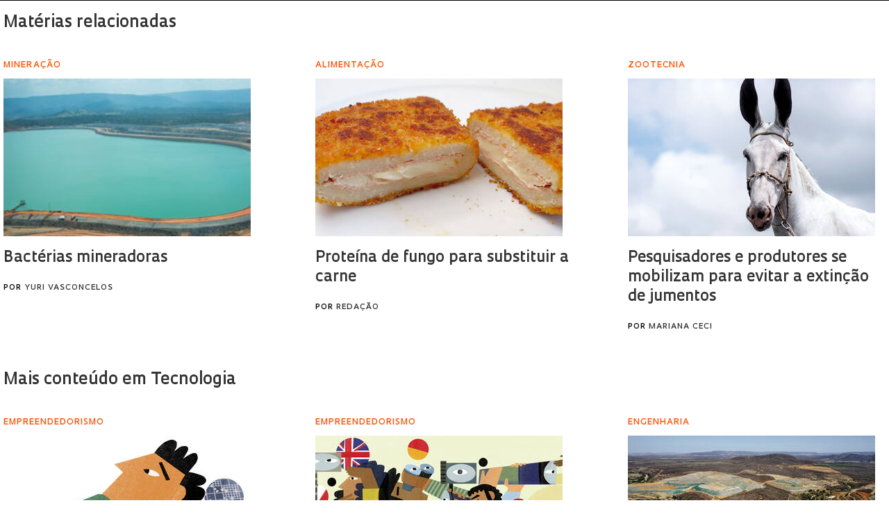

--- FILE ---
content_type: text/html; charset=UTF-8
request_url: https://revistapesquisa.fapesp.br/wp-content/themes/revista-pesquisa-fapesp-tema/related-box.php?id=347347&lang=pt-br
body_size: 20946
content:
<!DOCTYPE html>
<html xmlns="http://www.w3.org/1999/xhtml" lang="pt-br">
<head>
  <link rel="profile" href="http://gmpg.org/xfn/11" />
  <meta http-equiv="Content-Type" content="text/html; charset=UTF-8" />
  <META NAME="ROBOTS" CONTENT="NOINDEX, NOFOLLOW">
  <base target="_parent">
  <meta name='robots' content='max-image-preview:large' />
<link rel='dns-prefetch' href='//www.googletagmanager.com' />
		<!-- This site uses the Google Analytics by ExactMetrics plugin v8.11.1 - Using Analytics tracking - https://www.exactmetrics.com/ -->
							<script src="//www.googletagmanager.com/gtag/js?id=G-7NR41KQ9V7"  data-cfasync="false" data-wpfc-render="false" type="text/javascript" async></script>
			<script data-cfasync="false" data-wpfc-render="false" type="text/javascript">
				var em_version = '8.11.1';
				var em_track_user = true;
				var em_no_track_reason = '';
								var ExactMetricsDefaultLocations = {"page_location":"https:\/\/revistapesquisa.fapesp.br\/?id=347347&lang=pt-br"};
								if ( typeof ExactMetricsPrivacyGuardFilter === 'function' ) {
					var ExactMetricsLocations = (typeof ExactMetricsExcludeQuery === 'object') ? ExactMetricsPrivacyGuardFilter( ExactMetricsExcludeQuery ) : ExactMetricsPrivacyGuardFilter( ExactMetricsDefaultLocations );
				} else {
					var ExactMetricsLocations = (typeof ExactMetricsExcludeQuery === 'object') ? ExactMetricsExcludeQuery : ExactMetricsDefaultLocations;
				}

								var disableStrs = [
										'ga-disable-G-7NR41KQ9V7',
									];

				/* Function to detect opted out users */
				function __gtagTrackerIsOptedOut() {
					for (var index = 0; index < disableStrs.length; index++) {
						if (document.cookie.indexOf(disableStrs[index] + '=true') > -1) {
							return true;
						}
					}

					return false;
				}

				/* Disable tracking if the opt-out cookie exists. */
				if (__gtagTrackerIsOptedOut()) {
					for (var index = 0; index < disableStrs.length; index++) {
						window[disableStrs[index]] = true;
					}
				}

				/* Opt-out function */
				function __gtagTrackerOptout() {
					for (var index = 0; index < disableStrs.length; index++) {
						document.cookie = disableStrs[index] + '=true; expires=Thu, 31 Dec 2099 23:59:59 UTC; path=/';
						window[disableStrs[index]] = true;
					}
				}

				if ('undefined' === typeof gaOptout) {
					function gaOptout() {
						__gtagTrackerOptout();
					}
				}
								window.dataLayer = window.dataLayer || [];

				window.ExactMetricsDualTracker = {
					helpers: {},
					trackers: {},
				};
				if (em_track_user) {
					function __gtagDataLayer() {
						dataLayer.push(arguments);
					}

					function __gtagTracker(type, name, parameters) {
						if (!parameters) {
							parameters = {};
						}

						if (parameters.send_to) {
							__gtagDataLayer.apply(null, arguments);
							return;
						}

						if (type === 'event') {
														parameters.send_to = exactmetrics_frontend.v4_id;
							var hookName = name;
							if (typeof parameters['event_category'] !== 'undefined') {
								hookName = parameters['event_category'] + ':' + name;
							}

							if (typeof ExactMetricsDualTracker.trackers[hookName] !== 'undefined') {
								ExactMetricsDualTracker.trackers[hookName](parameters);
							} else {
								__gtagDataLayer('event', name, parameters);
							}
							
						} else {
							__gtagDataLayer.apply(null, arguments);
						}
					}

					__gtagTracker('js', new Date());
					__gtagTracker('set', {
						'developer_id.dNDMyYj': true,
											});
					if ( ExactMetricsLocations.page_location ) {
						__gtagTracker('set', ExactMetricsLocations);
					}
										__gtagTracker('config', 'G-7NR41KQ9V7', {"forceSSL":"true"} );
										window.gtag = __gtagTracker;										(function () {
						/* https://developers.google.com/analytics/devguides/collection/analyticsjs/ */
						/* ga and __gaTracker compatibility shim. */
						var noopfn = function () {
							return null;
						};
						var newtracker = function () {
							return new Tracker();
						};
						var Tracker = function () {
							return null;
						};
						var p = Tracker.prototype;
						p.get = noopfn;
						p.set = noopfn;
						p.send = function () {
							var args = Array.prototype.slice.call(arguments);
							args.unshift('send');
							__gaTracker.apply(null, args);
						};
						var __gaTracker = function () {
							var len = arguments.length;
							if (len === 0) {
								return;
							}
							var f = arguments[len - 1];
							if (typeof f !== 'object' || f === null || typeof f.hitCallback !== 'function') {
								if ('send' === arguments[0]) {
									var hitConverted, hitObject = false, action;
									if ('event' === arguments[1]) {
										if ('undefined' !== typeof arguments[3]) {
											hitObject = {
												'eventAction': arguments[3],
												'eventCategory': arguments[2],
												'eventLabel': arguments[4],
												'value': arguments[5] ? arguments[5] : 1,
											}
										}
									}
									if ('pageview' === arguments[1]) {
										if ('undefined' !== typeof arguments[2]) {
											hitObject = {
												'eventAction': 'page_view',
												'page_path': arguments[2],
											}
										}
									}
									if (typeof arguments[2] === 'object') {
										hitObject = arguments[2];
									}
									if (typeof arguments[5] === 'object') {
										Object.assign(hitObject, arguments[5]);
									}
									if ('undefined' !== typeof arguments[1].hitType) {
										hitObject = arguments[1];
										if ('pageview' === hitObject.hitType) {
											hitObject.eventAction = 'page_view';
										}
									}
									if (hitObject) {
										action = 'timing' === arguments[1].hitType ? 'timing_complete' : hitObject.eventAction;
										hitConverted = mapArgs(hitObject);
										__gtagTracker('event', action, hitConverted);
									}
								}
								return;
							}

							function mapArgs(args) {
								var arg, hit = {};
								var gaMap = {
									'eventCategory': 'event_category',
									'eventAction': 'event_action',
									'eventLabel': 'event_label',
									'eventValue': 'event_value',
									'nonInteraction': 'non_interaction',
									'timingCategory': 'event_category',
									'timingVar': 'name',
									'timingValue': 'value',
									'timingLabel': 'event_label',
									'page': 'page_path',
									'location': 'page_location',
									'title': 'page_title',
									'referrer' : 'page_referrer',
								};
								for (arg in args) {
																		if (!(!args.hasOwnProperty(arg) || !gaMap.hasOwnProperty(arg))) {
										hit[gaMap[arg]] = args[arg];
									} else {
										hit[arg] = args[arg];
									}
								}
								return hit;
							}

							try {
								f.hitCallback();
							} catch (ex) {
							}
						};
						__gaTracker.create = newtracker;
						__gaTracker.getByName = newtracker;
						__gaTracker.getAll = function () {
							return [];
						};
						__gaTracker.remove = noopfn;
						__gaTracker.loaded = true;
						window['__gaTracker'] = __gaTracker;
					})();
									} else {
										console.log("");
					(function () {
						function __gtagTracker() {
							return null;
						}

						window['__gtagTracker'] = __gtagTracker;
						window['gtag'] = __gtagTracker;
					})();
									}
			</script>
							<!-- / Google Analytics by ExactMetrics -->
		<style id='wp-img-auto-sizes-contain-inline-css' type='text/css'>
img:is([sizes=auto i],[sizes^="auto," i]){contain-intrinsic-size:3000px 1500px}
/*# sourceURL=wp-img-auto-sizes-contain-inline-css */
</style>
<link rel='stylesheet' id='wp-block-library-css' href='https://revistapesquisa.fapesp.br/wp-includes/css/dist/block-library/style.min.css?ver=6.9' media='all' />
<style id='classic-theme-styles-inline-css' type='text/css'>
/*! This file is auto-generated */
.wp-block-button__link{color:#fff;background-color:#32373c;border-radius:9999px;box-shadow:none;text-decoration:none;padding:calc(.667em + 2px) calc(1.333em + 2px);font-size:1.125em}.wp-block-file__button{background:#32373c;color:#fff;text-decoration:none}
/*# sourceURL=/wp-includes/css/classic-themes.min.css */
</style>
<link rel='stylesheet' id='responsive-lightbox-prettyphoto-css' href='https://revistapesquisa.fapesp.br/wp-content/plugins/responsive-lightbox/assets/prettyphoto/prettyPhoto.min.css?ver=3.1.6' media='all' />
<link rel='stylesheet' id='revistalinks-css' href='https://revistapesquisa.fapesp.br/wp-content/plugins/revista-links/revista-links.css?ver=6.9' media='all' />
<link rel='stylesheet' id='revistaplayer-css' href='https://revistapesquisa.fapesp.br/wp-content/plugins/revista-player/revista-player.css?ver=6.9' media='all' />
<link rel='stylesheet' id='wpml-legacy-horizontal-list-0-css' href='https://revistapesquisa.fapesp.br/wp-content/plugins/sitepress-multilingual-cms/templates/language-switchers/legacy-list-horizontal/style.min.css?ver=1' media='all' />
<link rel='stylesheet' id='html5blank-css' href='https://revistapesquisa.fapesp.br/wp-content/themes/revista-pesquisa-fapesp-tema/style.css?ver=1.0' media='all' />
<link rel='stylesheet' id='normalize-css' href='https://revistapesquisa.fapesp.br/wp-content/themes/revista-pesquisa-fapesp-tema/normalize.css?ver=1.0' media='all' />
<link rel='stylesheet' id='style-theme-css' href='https://revistapesquisa.fapesp.br/wp-content/themes/revista-pesquisa-fapesp-tema/css/style.css' media='all' />
<link rel='stylesheet' id='child-style-css' href='https://revistapesquisa.fapesp.br/wp-content/themes/revista-pesquisa-fapesp-tema/style.css?ver=1.0' media='all' />
<style id='child-style-inline-css' type='text/css'>
.single .post-thumbnail,
.single .featured-media {
  position: relative;
  width: 100%;
  aspect-ratio: 16 / 9; /* mantém proporção */
  overflow: hidden;
}

.single .post-thumbnail img,
.single .featured-media img {
  width: 100%;
  height: 100%;
  object-fit: cover; /* mantém corte artístico */
  object-position: center center;
  display: block;
}

.single .post-thumbnail img,
.single .featured-media img,
.single .post-thumbnail,
.single .featured-media {
  height: auto !important;
  min-height: unset !important;
}

@media (max-width: 768px) {
  .single .post-thumbnail,
  .single .featured-media {
    aspect-ratio: 16 / 9;
  }
}
/*# sourceURL=child-style-inline-css */
</style>
<script type="text/javascript" src="https://revistapesquisa.fapesp.br/wp-includes/js/jquery/jquery.min.js?ver=3.7.1" id="jquery-core-js"></script>
<script type="text/javascript" src="https://revistapesquisa.fapesp.br/wp-includes/js/jquery/jquery-migrate.min.js?ver=3.4.1" id="jquery-migrate-js"></script>
<script type="text/javascript" src="https://revistapesquisa.fapesp.br/wp-content/plugins/responsive-lightbox/assets/prettyphoto/jquery.prettyPhoto.min.js?ver=3.1.6" id="responsive-lightbox-prettyphoto-js"></script>
<script type="text/javascript" src="https://revistapesquisa.fapesp.br/wp-includes/js/underscore.min.js?ver=1.13.7" id="underscore-js"></script>
<script type="text/javascript" src="https://revistapesquisa.fapesp.br/wp-content/plugins/responsive-lightbox/assets/infinitescroll/infinite-scroll.pkgd.min.js?ver=4.0.1" id="responsive-lightbox-infinite-scroll-js"></script>
<script type="text/javascript" id="responsive-lightbox-js-before">
/* <![CDATA[ */
var rlArgs = {"script":"prettyphoto","selector":"prettyPhoto","customEvents":"tap","activeGalleries":false,"animationSpeed":"normal","slideshow":false,"slideshowDelay":5000,"slideshowAutoplay":false,"opacity":"0.75","showTitle":true,"allowResize":true,"allowExpand":false,"width":640,"height":480,"separator":"\/","theme":"pp_default","horizontalPadding":100,"hideFlash":false,"wmode":"opaque","videoAutoplay":false,"modal":false,"deeplinking":false,"overlayGallery":false,"keyboardShortcuts":true,"social":false,"woocommerce_gallery":false,"ajaxurl":"https:\/\/revistapesquisa.fapesp.br\/wp-admin\/admin-ajax.php","nonce":"c17a5b1444","preview":false,"postId":0,"scriptExtension":false};

//# sourceURL=responsive-lightbox-js-before
/* ]]> */
</script>
<script type="text/javascript" src="https://revistapesquisa.fapesp.br/wp-content/plugins/responsive-lightbox/js/front.js?ver=2.5.5" id="responsive-lightbox-js"></script>
<script type="text/javascript" src="https://revistapesquisa.fapesp.br/wp-content/plugins/revista-anuncmanager/js/manager.js?ver=6.9" id="revista_admanager-js-js"></script>
<script type="text/javascript" src="https://revistapesquisa.fapesp.br/wp-content/themes/revista-pesquisa-fapesp-tema/js/lib/conditionizr-4.3.0.min.js?ver=4.3.0" id="conditionizr-js"></script>
<script type="text/javascript" src="https://revistapesquisa.fapesp.br/wp-content/themes/revista-pesquisa-fapesp-tema/js/lib/modernizr-2.7.1.min.js?ver=2.7.1" id="modernizr-js"></script>
<script type="text/javascript" src="https://revistapesquisa.fapesp.br/wp-content/themes/revista-pesquisa-fapesp-tema/js/jquery.dotdotdot.js?ver=6.9" id="dotdotdot-js"></script>
<script type="text/javascript" src="https://revistapesquisa.fapesp.br/wp-content/themes/revista-pesquisa-fapesp-tema/js/scripts.js?ver=6.9" id="general-js"></script>
<link rel="https://api.w.org/" href="https://revistapesquisa.fapesp.br/wp-json/" /><meta name="generator" content="WPML ver:4.8.6 stt:1,4,44,2;" />
<meta name="generator" content="Site Kit by Google 1.168.0" /><link rel="icon" href="https://revistapesquisa.fapesp.br/wp-content/uploads/2024/10/cropped-icone-site-abas-32x32.png" sizes="32x32" />
<link rel="icon" href="https://revistapesquisa.fapesp.br/wp-content/uploads/2024/10/cropped-icone-site-abas-192x192.png" sizes="192x192" />
<link rel="apple-touch-icon" href="https://revistapesquisa.fapesp.br/wp-content/uploads/2024/10/cropped-icone-site-abas-180x180.png" />
<meta name="msapplication-TileImage" content="https://revistapesquisa.fapesp.br/wp-content/uploads/2024/10/cropped-icone-site-abas-270x270.png" />
  <script type="text/javascript">
  var postHeight = function() {
    window.parent.postMessage('iframe-height:' + jQuery(document.body).height(), '*');
  };
  jQuery(window).on('load', postHeight).on('resize', postHeight);

  </script>
</head>
<body>
  <div class="materias-relacionadas">
  <h2>Matérias relacionadas</h2>
    	<div class="col">
      <h3>mineração</h3>
      <a href="https://revistapesquisa.fapesp.br/bacterias-mineradoras/" title="Bact&eacute;rias mineradoras">
          <img width="356" height="227" class="image-col" src="/wp-content/thumbs/2761c58ceb058cc0db8b2d4b1a4f96d6ec3a3d28_356-227cropped.jpg" />      </a>
          <p>
              <a href="https://revistapesquisa.fapesp.br/bacterias-mineradoras/" title="Bact&eacute;rias mineradoras">
                  Bactérias mineradoras              </a>
      <span class="autor">
        Por <a href="https://revistapesquisa.fapesp.br/autor/yuri/" title="Posts por Yuri Vasconcelos" class="author url fn" rel="author">Yuri Vasconcelos</a>    </span>
          </p>
      </a>
  </div>
    	<div class="col">
      <h3>ALIMENTAÇÃO</h3>
      <a href="https://revistapesquisa.fapesp.br/proteina-de-fungo-para-substituir-a-carne/" title="Prote&iacute;na de fungo para substituir a carne">
          <img width="356" height="227" class="image-col" src="/wp-content/thumbs/e87f0107ad1337481ddd80fe523849e324d3bd74_356-227cropped.jpg" />      </a>
          <p>
              <a href="https://revistapesquisa.fapesp.br/proteina-de-fungo-para-substituir-a-carne/" title="Prote&iacute;na de fungo para substituir a carne">
                  Proteína de fungo para substituir a carne              </a>
      <span class="autor">
        Por <a href="https://revistapesquisa.fapesp.br/autor/redacao/" title="Posts por Redação" class="author url fn" rel="author">Redação</a>    </span>
          </p>
      </a>
  </div>
    	<div class="col">
      <h3>Zootecnia</h3>
      <a href="https://revistapesquisa.fapesp.br/pesquisadores-e-produtores-se-mobilizam-para-evitar-a-extincao-de-jumentos/" title="Pesquisadores e produtores se mobilizam para evitar a extin&ccedil;&atilde;o de jumentos">
          <img width="356" height="227" class="image-col" src="/wp-content/thumbs/5357b3d2c62a02423013e686a3065068ded54b6a_356-227cropped.jpg" />      </a>
          <p>
              <a href="https://revistapesquisa.fapesp.br/pesquisadores-e-produtores-se-mobilizam-para-evitar-a-extincao-de-jumentos/" title="Pesquisadores e produtores se mobilizam para evitar a extin&ccedil;&atilde;o de jumentos">
                  Pesquisadores e produtores se mobilizam para evitar a extinção de jumentos              </a>
      <span class="autor">
        Por <a href="https://revistapesquisa.fapesp.br/autor/mariana-ceci/" title="Posts por Mariana Ceci" class="author url fn" rel="author">Mariana Ceci</a>    </span>
          </p>
      </a>
  </div>
        <h2>
          <a href="https://revistapesquisa.fapesp.br/category/impressa/tecnologia/">
              Mais conteúdo em Tecnologia          </a>
      </h2>
                <div class="col">
                <h3>Empreendedorismo</h3>
                <a href="https://revistapesquisa.fapesp.br/startups-deep-techs-do-brasil-conseguem-menos-financiamento-do-que-as-do-chile-e-da-argentina/" title="&lt;em&gt;Deep techs&lt;/em&gt; do Brasil conseguem menos financiamento do que as do Chile e da Argentina">
                    <img width="356" height="227" class="image-col" src="/wp-content/thumbs/09fa40d9bbb7dfa8c397c3d6f8ef6399c100d6ed_356-227cropped.jpg" />                </a>
                    <p>
                        <a href="https://revistapesquisa.fapesp.br/startups-deep-techs-do-brasil-conseguem-menos-financiamento-do-que-as-do-chile-e-da-argentina/" title="&lt;em&gt;Deep techs&lt;/em&gt; do Brasil conseguem menos financiamento do que as do Chile e da Argentina">
                            <em>Deep techs</em> do Brasil conseguem menos financiamento do que as do Chile e da Argentina                        </a>
                <span class="autor">
        Por <a href="https://revistapesquisa.fapesp.br/autor/fabricio/" title="Posts por Fabrício Marques" class="author url fn" rel="author">Fabrício Marques</a>    </span>
                    </p>
                </a>
            </div>
                <div class="col">
                <h3>Empreendedorismo</h3>
                <a href="https://revistapesquisa.fapesp.br/os-desafios-das-startups-brasileiras-para-conquistar-o-mercado-internacional/" title="Os desafios das startups brasileiras para conquistar o mercado internacional">
                    <img width="356" height="227" class="image-col" src="/wp-content/thumbs/6cab7609861d3850e45bcdefb07c11e142901444_356-227cropped.jpg" />                </a>
                    <p>
                        <a href="https://revistapesquisa.fapesp.br/os-desafios-das-startups-brasileiras-para-conquistar-o-mercado-internacional/" title="Os desafios das startups brasileiras para conquistar o mercado internacional">
                            Os desafios das startups brasileiras para conquistar o mercado internacional                        </a>
                <span class="autor">
        Por <a href="https://revistapesquisa.fapesp.br/autor/vasconcelos/" title="Posts por Yuri Vasconcelos, de Aveiro (Portugal)," class="author url fn" rel="author">Yuri Vasconcelos, de Aveiro (Portugal),</a> e <a href="https://revistapesquisa.fapesp.br/autor/cfiora/" title="Posts por Carlos Fioravanti, de São Paulo" class="author url fn" rel="author">Carlos Fioravanti, de São Paulo</a>    </span>
                    </p>
                </a>
            </div>
                <div class="col">
                <h3>Engenharia</h3>
                <a href="https://revistapesquisa.fapesp.br/exploracao-de-litio-amplia-contaminacao-do-solo-e-da-agua-em-minas-gerais/" title="Explora&ccedil;&atilde;o de l&iacute;tio amplia contamina&ccedil;&atilde;o do solo e da &aacute;gua em Minas Gerais">
                    <img width="356" height="227" class="image-col" src="/wp-content/thumbs/893aa1f9dfb60007158b66e1de76596f15befd7b_356-227cropped.jpg" />                </a>
                    <p>
                        <a href="https://revistapesquisa.fapesp.br/exploracao-de-litio-amplia-contaminacao-do-solo-e-da-agua-em-minas-gerais/" title="Explora&ccedil;&atilde;o de l&iacute;tio amplia contamina&ccedil;&atilde;o do solo e da &aacute;gua em Minas Gerais">
                            Exploração de lítio amplia contaminação do solo e da água em Minas Gerais                        </a>
                <span class="autor">
        Por <a href="https://revistapesquisa.fapesp.br/autor/enrico/" title="Posts por Enrico Di Gregorio" class="author url fn" rel="author">Enrico Di Gregorio</a>    </span>
                    </p>
                </a>
            </div>
    </div>
</body>
</html>


--- FILE ---
content_type: text/css
request_url: https://revistapesquisa.fapesp.br/wp-content/themes/revista-pesquisa-fapesp-tema/css/style.css
body_size: 111394
content:

@import 'reset.css';
@import 'general.css';
@import 'home-redesign.css';
@import 'print.css';
@import '../img/social/social.css';

/* HEADER */
header {
    width: 1140px;
    margin: 0 auto;
    height: 130px;
    overflow: hidden;
    border-bottom: 2px solid #231f20;
    z-index: 1000;
    background-color: #fff;
    transition: height 0.2s ease;
}

body.admin-bar header {
    /*margin-top: 40pxi;*/
}

header.scroll {
    height: 100px;
}

header .icon_menu {
    display: none;
}

header .buttons {
    position: relative;
    width: 175px;
    margin: 50px 0 30px 30px;
    float: left;
    overflow: hidden;
}

header.new .buttons {
    float: right;
    width: auto;
    margin-right: 40px;
}

header.scroll .buttons {
    margin: 35px 0 0 30px;
}

header .buttons .action {
    position: relative;
    width: auto;
    height: 30px;
    padding: 4px;
    float: left;
    text-align: center;
    box-sizing: border-box;
    text-decoration: none;
    font-size: 14px;
    font-weight: 400;
}

header .buttons .action.white {
    background-color: #fff;
    color: #333;
    border: 1px solid #ccc;
    margin: 0 0 0 20px;
    line-height: 22px;
}

header .buttons .action.white:hover {
    background-color: #666;
    color: #fff;
    border: 1px solid #666;
}

header .buttons .action.orange {
    background-color: #f95a0d;
    color: #fff;
    border: 1px solid #f95a0d;
    line-height: 22px;
}

header .buttons .action.orange:hover {
    background-color: #666;
    color: #fff;
    border: 1px solid #666;
}

header .logo {
    position: relative;
    width: 400px;
    height: 76px;
    margin: 5px auto;
    text-decoration: none;
    display: block;
    transition-delay: 0s;
    transition-duration: 0.2s;
    transition-property: width, height;
    transition-timing-function: ease;
}

header.new .logo {
    margin: 0;
    margin-top: 27px;
    padding-top: 15px !important;
    background-image: url(../img/logo.svg);
    background-repeat: no-repeat;
    background-position: center;
}

header.scroll .logo {
    width: 250px;
    height: 48px;
    transition-delay: 0s;
    transition-duration: 0.2s;
    transition-property: width, height;
    transition-timing-function: ease;
    margin-top: 10px;
}

header .logo img {
    width: 100%;
}

header .search {
    position: absolute;
    width: 300px;
    margin: -50px 840px;
    display: block;
}

header.new .search {
}

header .search.closed {
    position: absolute;
    width: 30px;
    margin-left: 1110px; 
    display: block;
}

header.new .search {
    margin-top: 50px !important;
}

header .search.closed .search-input {
    display: none;
}

header.scroll .search {
    top: 45px;
}

header .search .search-input,
header .search .search-input:focus {
    position: relative;
    width: 264px;
    height: 30px;
    border-width: 0;
    border-bottom: 1px solid #ccc;
    margin: 0 5px 0 0;
    float: left;
    font-style: italic;
    font-size: 14px;
}

header .search .icon_search {
    position: relative;
    width: 31px;
    height: 31px;
    float: left;
    background-image: url(../img/icon_search.jpg);
    cursor: pointer;
}

header.scroll .search .icon_search {
    margin-top: 5px;
    background-size: contain;
    width: 25px;
    height: 25px;
}

header .idioma {
    position: absolute;
    margin: -110px 1009px;
    width: 130px;
    text-align: right;
    font-weight: 400;
}

header.new .idioma {
    margin: -100px 1009px;
}

header .idioma a {
    padding: 0 2px;
    color: #6d6e71;
    font-size: 9px;
    line-height: 9px;
    letter-spacing: 1px;
    text-transform: uppercase;
    text-decoration: none;
}

header .idioma a.last {
    border-left: 1px solid #6d6e71;
    padding: 0 0 0 5px;
}

/* NAV */
#nav {
    margin: 0 auto;
    width: 1140px;
    height: 70px;
    overflow: hidden;
    z-index: 1000;
    border-bottom: 1px solid #231f20;
    transition: top 0.2s ease-in-out;
}

@media screen and (max-width: 760px) {
    #nav {
        top: calc(21vw + 286px);
    }

    body.admin-bar header {
        margin-top: 0;
    }

    .box_anuncio.header {
        width: 100%;
        margin-top: 52px !important;
    }

    body.admin-bar .box_anuncio.header {
        margin-top: 100px !important;
    }

    .box_anuncio.header img {
        width: 100%;
    }
}

@media screen and (min-width: 760px) and (max-width: 1190px) {
    .box_anuncio.header {
        width: 100%;
        margin-top: 45px !important;
    }

    body.admin-bar header {
        margin-top: 0;
    }

    body.admin-bar header {
        top: 45px;
    }

    body.admin-bar .box_anuncio.header {
        margin-top: 100px !important;
    }

    .box_anuncio.header img {
        width: 100%;
    }

    .last-edition {
        display: none !important;
    }
}

@media screen and (min-width: 1190px) {
    #nav.scroll {
        height: auto !important;
    }
}

.post-icons {
    width: 100%;
}

.post-icons a.cc-republish {
    display: inline-block;
    float: right;
    width: 78px;
    margin-top: 6px;
    text-indent: 12px;
    line-height: 24px;
    background-position: center left;
    padding: 10px !important;
}

.single-post .post-icons a.print,
.post-icons a.pdf {
    font-size: 0;
    background: transparent url(../img/post-bar-icons.png) no-repeat;
    width: 26px;
    height: 26px;
    margin-right: 10px;
    display: inline-block;
    background-size: 26px 52px;
}

.single-post .post-icons .pdf {
    background-position: 0 -26px !important;
}

@media screen and (min-width: 1190px) {
    #nav.scroll {
        top: calc(10vw + 100px);
        transition-delay: 0s;
        transition-duration: 0.2s;
        transition-property: top;
        transition-timing-function: ease;
    }
}

#nav .menu {
    position: relative;
    list-style: none;
    background: #fff;
    overflow: hidden;
    text-align: center;
}

#nav .menu li {
    position: relative;
    display: inline-block;
    margin: 25px 15px;
}

#nav.scroll .menu li {
    margin: 10px 15px;
}

#nav .menu li.mobile {
    display: none;
}

#nav .menu li a.item-menu {
    position: relative;
    font-family: Oculum;
    font-weight: normal;
    display: block;
    text-decoration: none;
    font-size: 15px;
    color: #000;
}

#nav .menu li a.item-menu:hover {
    color: #ff5200;
}

#nav .menu li.idioma_mobile {
    display: none;
}

#nav .back-top {
    display: none;
}

#nav .close {
    display: none;
}

/* CAROUSELS */
.col-carousel.first-page .seta-left,
.col-carousel.last-page .seta-right {
    opacity: 0.1;
    pointer-events: none;
}

/* MAIN */
#main {
    position: relative;
    max-width: 1140px;
    margin: 0 auto;
}

#main.scroll {
    margin: 171px auto 0;
    transition: margin 0.2s ease-in-out;
}

/* SECTION */
#main .section {
    position: relative;
    max-width: 1140px;
    overflow: hidden;
    margin: 20px 0 0;
    clear: both;
}

#main .section .col.full {
    width: 100%;
    float: none;
    margin: 0 0 30px;
    overflow: hidden;
}

#main .section .col.full h2 {
    margin: 10px 0 20px;
}

#main .section .col.full .image-col {
    float: left;
    margin: 10px 60px 20px 0;
}

#main .section .col.full .linha-fina {
    position: relative;
    display: block;
    left: 0;
    top: 0;
    width: 100%;
    height: auto;
    padding: 0;
    box-sizing: border-box;
    color: #000;
    font-size: 17px;
    line-height: 27px;
    font-weight: normal;
}

#main .section .col.full .linha-fina .autor,
.edition-content .autor,
.cover-content .autor,
.interview .autor,
.materias-relacionadas .autor {
    text-transform: uppercase;
    font-size: 11px;
    margin: 15px 0 0;
    display: block;
    font-family: Oculum;
    font-weight: 500;
    letter-spacing: 1px;
    font-style: normal;
}

#main .section .col {
    position: relative;
    width: 326px;
    float: left;
    margin: 0 80px 0 0;
    box-sizing: border-box;
}

body.archive #main .section .col {
    margin-bottom: 40px;
}

body.archive .posts,
body.page-template-page-section .posts {
    margin-right: 240px;
}

#main .section .col:last-child {
    margin: 0;
}

#main .section .col .image-col {
    margin: 10px 0;
}

#main .section .col a.link {
    position: relative;
    display: block;
    overflow: hidden;
    line-height: 30px;
}

#main .section .col:hover .linha-fina {
    display: block;
}

#main .section .col .linha-fina {
    position: absolute;
    display: none;
    left: 0;
    top: 28px;
    width: 326px;
    height: 217px;
    font-size: 16px;
    line-height: 30px;
    padding: 20px;
    box-sizing: border-box;
    font-weight: 500;
}

#main .section .col .linha-fina.branca {
    background-color: rgba(255, 255, 255, 0.9);
}

/* humanidades */
#main .section .col .linha-fina.roxa {
    background-color: rgba(101, 96, 147, 0.8);
    color: #FFF;
    font-weight: 500;
}

#main .section .col .linha-fina.roxa a {
    color: #FFF;
}

/* ciência */
#main .section .col .linha-fina.amarela {
    background-color: rgba(234, 228, 53, 0.8);
    color: #000;
    font-weight: 500;
}

#main .section .col .linha-fina.amarela a {
    color: #000;
}

/* política */
#main .section .col .linha-fina.vermelha {
    background-color: rgba(191, 8, 17, 0.8);
    color: #FFF;
    font-weight: 500;
}

#main .section .col .linha-fina.vermelha a {
    color: #FFF;
}

/* tecnologia */
#main .section .col .linha-fina.azul {
    background-color: rgba(140, 192, 207, 0.8);
    color: #000;
    font-weight: 500;
}

#main .section .col .linha-fina.azul a {
    color: #000;
}

/* seções */
#main .section .col .linha-fina.cinza {
    background-color: rgba(153, 153, 153, 0.8);
    color: #fff;
    font-weight: 500;
}

#main .section .col .linha-fina.cinza a {
    color: #fff;
}

#main .section .col .linha-fina.amarela h2,
#main .section .col .linha-fina.vermelha h2,
#main .section .col .linha-fina.azul h2,
#main .section .col .linha-fina.roxa h2 {
    margin-top: 15px;
}

#main .chamadas h3 {
    color: #f95a0d !important;
}

#main .chamadas .col .linha-fina a {
    display: inline-block;
}

#main .section .col .linha-fina .autor {
    text-transform: uppercase;
    font-size: 11px;
    margin: 15px 0 0;
    display: block;
    letter-spacing: 1px;
}

#main .section .section-videos,
#main .section .section-podcasts {
    position: relative;
    overflow: hidden;
}

#main .section .section-videos .col,
#main .section .section-podcasts .col {
    margin: 0 0 22px;
}

#main .section .section-podcast>.podcast_tile {
    width: 33%;
    display: inline-block;
    vertical-align: top;
}

#main .section .section-podcast>.podcast_tile:first-of-type {
    height: 220px;
    width: 100%;
}

#main .section .section-podcast>.podcast_tile:first-of-type>a {
    width: 25%;
    display: inline-block;
}

#main .section .section-podcast>.podcast_tile:first-of-type>a img {
    width: 100%;
    height: auto;
}

#main .section .section-podcast>.podcast_tile:first-of-type>.waveform-player.container {
    float: none;
    width: calc(75% - 60px);
    max-width: inherit;
    display: inline-block;
    margin-right: 0;
    margin-left: 40px;
    vertical-align: top;
    margin-top: 15px;
}

.entrevista .waveform-player.container .media-title,
.entrevista .waveform-player.container .media-title a {
    color: #757797;
}

.page-template-page-videos #main .section .section-videos .col,
.page-template-page-assine #main .section .section-cols .col,
.page-template-page-podcasts #main .section .section-podcasts .col {
    margin-right: 50px;
    display: block;
    margin-bottom: 40px;
}

.page-template-page-podcasts #main .section .section-podcasts .col {
    float: none;
}

body.single-post article.post.category-pesquisa-brasil-podcast .post-content {
    margin-right: 0;
}

#main .section .section-videos .col.right:nth-of-type(3),
.page-template-page-assine #main .section .section-cols .col.right:nth-of-type(3) {
    margin: 12px 0 50px;
    border-top: none;
}

.page-template-page-videos #main .section .section-videos .col:nth-of-type(3n+0),
.archive #main .section .col:nth-of-type(3n+0),
.page-template-page-podcasts #main .section .section-podcasts .col:nth-of-type(3n+0),
.page-template-page-assine #main .section .section-cols .col:nth-of-type(3n+0) {
    margin-right: 0;
    clear: none;
}

#main .section .section-videos .col h2 {
    margin: 7px 0 10px;
}

#main .section .section-videos .col.right h2 {
    margin-top: 0;
}

#main .section .section-videos .col.left {
    width: 550px;
    margin: 0 60px 0 0;
    border: none;
}

#main .section .section-videos .col .linha-fina {
    position: relative;
    display: block;
    left: 0;
    top: 0;
    width: 100%;
    height: auto;
    padding: 0;
    box-sizing: border-box;
    color: #000;
    font-size: 16px;
    line-height: 26px;
    font-weight: normal;
}

#main .section .section-videos .col.right .linha-fina {
    width: calc(100% - 232px);
    margin-left: 232px;
}

#main .section .section-videos .col .wrap-img {
    cursor: pointer;
}

#main .section .section-videos a.still {
    display: block;
    width: auto;
    position: relative;
}

#main .section .section-videos a.still:after {
    content: "";
    position: absolute;
    top: 0;
    left: 0;
    background: transparent url(../img/icons/youtube-black.svg) no-repeat center center;
    width: 100%;
    height: 100%;
    background-size: 50px 36px;
    opacity: 0.75;
    pointer-events: none;
}

#main .section .section-videos a.still:hover:after {
    background: transparent url(../img/icons/youtube-red.svg) no-repeat center center;
    background-size: 50px 36px;
    opacity: 0.9;
    pointer-events: none;
}

.page-template-page-videos #main .section .section-videos .col .wrap-img iframe {
    width: 100%;
    height: 191px;
}

#main .section .section-videos .col.right {
    width: 530px;
}

body.home #main .section .section-videos iframe {
    width: 758px;
    height: 380px;
}

#main .section .section-videos .col.right .wrap-img {
    float: left;
    width: 232px;
    margin: 5px 0 0 0;
}

#main .section .section-videos .col.right .btn {
    margin-top: 0;
}

#main .section .section-videos .col .wrap-img .icon-play {
    position: absolute;
    left: 50%;
    margin: -30px 0 0 -30px;
    top: 50%;
    width: 60px;
    height: 60px;
    background: url('../img/icon-play.png') no-repeat;
}

#main .section .section-videos .col.left .wrap-img .icon-play {
    top: 305px;
    left: 20px;
    margin: 0;
}

body.page-template-page-videos #main .section .section-videos .col:nth-of-type(3n+1),
body.page-template-page-podcasts #main .section .section-podcasts .col:nth-of-type(3n+1) {
    clear: left;
}

body.page-template-page-image-galleries #main .section .section-galleries .col:nth-of-type(3n+0) {
    margin-right: 0;
    clear: right;
}

body.page-template-page-image-galleries #main .section .section-galleries .col:nth-of-type(3n+1) {
    clear: left;
}

body.page-template-page-image-galleries #main .section .section-galleries .col {
    margin-bottom: 40px;
}

.pp_pic_holder.pp_default {
    max-width: 676px;
}

#main .section-image {
    position: relative;
    max-width: 1140px;
}

#main .section-image a.main-image {
    width: 100%;
    height: auto;
    display: block;
    height: 400px;
    background-repeat: no-repeat;
    background-size: cover;
    background-position: center;
}

#main .section-image .wrap-text>* {
    padding: 0.3em 0;
}

#main .section-image .wrap-text {
    position: absolute;
    bottom: 30px;
    right: 30px;
    width: 440px;
    z-index: 2;
}

#main .section-image .wrap-text .category {
    font-size: 14px;
    color: #fa7637;
    text-align: right;
    margin: 0 0 10px;
    text-transform: uppercase;
    display: block;
    font-weight: 500;
}

#main .section-image .wrap-text .category a {
    font-size: 14px;
    color: #fa7637;
}

#main .section-image .wrap-text .title-image {
    font-size: 30px;
    font-weight: bold;
    color: #fff;
    text-align: right;
    margin: 0 0 15px;
}

#main .section-image .wrap-text .title-image a {
    font-size: 30px;
    font-weight: bold;
    color: #fff;
}

#main .section-image .wrap-text .subtitle-image {
    font-size: 20px;
    color: #fff;
    text-align: right;
    font-weight: normal;
    line-height: 28px;
}

#main .section-image .wrap-text .subtitle-image a {
    font-size: 20px;
    color: #fff;
}

#main .section-image .wrap-text .autor {
    display: inline-block;
    font-size: 11px;
    color: #fff;
    float: right;
    font-weight: 500;
    letter-spacing: 1px;
    text-transform: uppercase;
    line-height: 100%;
    margin: 15px 0 0;
}

#main .section-image .wrap-text .autor a {
    font-size: 11px;
    color: #fff;
}

#main .section .title-section {
    position: relative;
    border-bottom: 1px solid #000;
    height: 32px;
    margin: 20px 0 40px;
    text-align: center;
}

#main .section .title-section .bg-title {
    padding: 0 20px;
    margin: 0 auto;
    font-weight: 100;
    font-size: 42px;
    letter-spacing: 2px;
    text-align: center;
    display: inline-block;
    background-color: #fff;
    bottom: -22px;
    box-sizing: border-box;
}

#main .section .title-section .bg-title.big {
    /*width:480px; left:50%; margin-left:-240px;*/
}

.title-page,
.title-edition {
    font-size: 36px;
    font-weight: bold;
    margin-bottom: 40px;
    margin-top: 40px;
}

.title-edition {
    border-bottom: solid 4px;
    padding-bottom: 25px;
}

#main .section {
    position: relative;
    overflow: hidden;
}

#main .section .col.left {
    width: 300px;
    float: left;
    margin: 0 45px 50px 0;
}

#main .section .col.center {
    width: 100%;
    text-align: center;
    clear: both;
    margin: 0 45px 50px 0;
}

#main .section .col.right {
    width: 430px;
    float: left;
    margin: 0;
}

#main .section .col.right .list {
    list-style: none;
    margin: 20px 0;
}

#main .section .col.right .list li {
    padding: 16px 0;
    border-bottom: 1px dotted #2b2b2b;
    font-size: 18px;
    overflow: hidden;
}

#main .section .col.right .list li.border-less {
    border: none;
}

#main .section .col.right .list li:last-child {
    border: none;
    margin: 50px 0 0;
}

#main .section .section-revista .col.right .list li:last-child {
    position: absolute;
    top: 310px;
}

#main .section .section-revista .col.right .list li:last-child a {
    width: 220px;
}

#main .section .col.right .list li a {
    color: #000;
}

#main .section .section-revista .list {
    min-height: 200px;
}

#main .section .section-revista h4 {
    margin-bottom: 10px;
    font-weight: 400;
}

#main .section .col-carousel {
    position: relative;
    width: 1000px;
    margin: 0 auto;
}

#main .section .col-carousel.full {
    width: 100%;
    clear: both;
}

#main .section .col-carousel h6.title {
    margin: 0 0 20px 44px;
    font-size: 15px;
    font-weight: 400;
}

#main .section .col-carousel.less {
    width: 320px;
    float: left;
}

#main .section .col-carousel.less h6 {
    margin: 0 0 10px 38px;
}

#main .section .col-carousel.less .overview .wrap-carousel li {
    position: relative;
    float: left;
    margin: 0 10px;
}

#main .section .col-carousel .overview {
    position: relative;
    margin: 0 30px;
    overflow: hidden;
    box-sizing: border-box;
    max-width: calc(100% - 80px);
}

#main .section .col-carousel .overview .wrap-carousel {
    position: relative;
    list-style: none;
    height: 137px;
    overflow: hidden;
}

#main .section .col-carousel .overview .wrap-carousel.galeria {
    height: auto;
    max-height: calc(100vh - 50px);
    background-color: #fff;
}

#main .section .col-carousel.split-text .overview .wrap-carousel.galeria {
    max-height: calc(100vh - 180px);
}

#main .section .col-carousel.split-text .overview>.text {
    margin-bottom: 2em;
}

#main .section .col-carousel .overview .wrap-carousel li {
    position: relative;
    float: left;
    margin: 0 7px 15px 7px;
    text-align: center;
}

#main .section .col-carousel .overview .wrap-carousel li a {
    position: relative;
    width: 100%;
    display: block;
}

#main .section .col-carousel .overview .wrap-carousel li a .text {
    position: absolute;
    text-transform: uppercase;
    top: 0;
    left: 0;
    z-index: 100;
    background-color: rgba(146, 150, 151, 0.85);
    color: #fff;
    font-size: 14px;
    padding: 50px 0 0 0;
    box-sizing: border-box;
    width: 105px;
    height: 133px;
    display: none;
    font-weight: normal;
}

#main .section .col-carousel .overview .wrap-carousel.galeria li .text h2 {
    margin: 0 0 5px;
}

#main .section .col-carousel .overview .wrap-carousel li a:hover .text {
    display: block;
}

#main .section .col-carousel .overview .wrap-carousel.galeria li .text {
    position: relative;
    min-height: 100px;
    text-align: left;
    padding: 10px;
}

#main .section .col-carousel .overview .wrap-carousel.galeria li a img {
    width: auto;
    height: auto;
    max-height: calc(100vh - 200px);
    border: 0;
}

#main .section .col-carousel.cover .overview {
    padding: 0 !important;
    margin: 0 !important;
    max-width: 100% !important;
}

#main .section .col-carousel.cover .overview .wrap-carousel.galeria li {
    margin-left: 0;
    margin-right: 0;
}

#main .section .col-carousel.cover .overview .wrap-carousel.galeria li a img {
    display: none;
    border: 0;
}

#main .section .col-carousel.cover .overview .wrap-carousel.galeria div.text {
    height: auto;
}

#main .section .col-carousel.cover .overview .wrap-carousel.galeria div.text p {
    color: white;
    text-shadow: 1px 1px 0 #000;
    padding: 0 20px;
    font-weight: bold;
}

#main .section .col-carousel .seta-left,
#main .section .col-carousel .seta-right {
    position: absolute;
    display: block;
    width: 21px;
    height: 100%;
    background-position: center !important;
}

#main .section .col-carousel .row {
    position: relative;
}

#main .section .col-carousel .seta-left {
    left: 10px;
    background: url('../img/icon-seta-left.jpg') no-repeat;
}

#main .section .col-carousel .seta-right {
    right: 20px;
    background: url('../img/icon-seta-right.jpg') no-repeat;
}

#main .section .col-carousel.cover .seta-left,
#main .section .col-carousel.cover .seta-right {
    width: 27px;
    height: 100%;
    z-index: 100;
}

#main .section .col-carousel.cover .seta-left {
    left: 0;
    background: url('../img/arrows-cover-gallery.png') no-repeat;
    background-position: 0 50% !important;
}

#main .section .col-carousel.cover .seta-right {
    right: 0;
    background: url('../img/arrows-cover-gallery.png') no-repeat;
    background-position: -27px 50% !important;
}

#main .section .col-carousel.galeria .text p {
    font-family: Oculum;
    font-weight: normal;
    font-size: 16px;
    line-height: 26px;
}

#main .photo-swipe-gallery figure {
    cursor: pointer;
    border: 0;
}

#main .photo-swipe-gallery figure.large {
    width: 50%;
}

#main .photo-swipe-gallery figure.large img {
    border: 0;
}

#main .photo-swipe-gallery aside.thumbs {
    font-size: 0;
    width: 50%;
    float: right;
}

#main .photo-swipe-gallery figure:hover {
    opacity: 0.8;
}

#main .photo-swipe-gallery figure.thumb {
    height: auto;
    width: 1px;
    box-sizing: border-box;
    display: inline-block;
    overflow: hidden;
    background-size: cover;
    background-position: center;
    border: 0 solid white;
    border-width: 0 0 10px 10px;
}

#main .photo-swipe-gallery.fullsize {
    padding-bottom: 160px;
}

#main .photo-swipe-gallery.fullsize figure.large {
    width: 100%;
}

#main .photo-swipe-gallery.fullsize figure.thumb {
    height: 84px !important;
    width: 160px !important;
}

#main .photo-swipe-gallery.fullsize aside.thumbs {
    width: 100%;
    margin: 0 auto;
    float: none;
    position: absolute;
    bottom: 0;
    text-align: center;
}

#main .photo-swipe-gallery .text {
    margin-top: 10px;
    color: #000;
    font-size: 16px;
    line-height: 26px;
    font-weight: normal;
}

#main .photo-swipe-gallery .text h2 {
    line-height: 150%;
}

@media screen and (max-width: 760px) {
    #main .photo-swipe-gallery aside.thumbs {
        width: 100%;
        float: none;
    }

    #main .photo-swipe-gallery figure.large {
        width: 100%;
    }

    #main .photo-swipe-gallery figure.thumb {
        border-width: 0 0 5px 5px;
    }

    #main .photo-swipe-gallery .text {
        margin: 20px;
    }
}

#main .section.podcasts .btn {
    margin-top: 20px;
}

#main .section .section-podcast {
    position: relative;
    overflow: hidden;
    list-style: none;
    margin: 0;
}

#main .section .section-podcast li {
    position: relative;
    width: 100%;
    float: left;
    margin: 0 0 40px;
    font-size: 18px;
    box-sizing: border-box;
}

#main .section .section-podcast li .wrap-podcast {
    position: relative;
    max-width: 660px;
    float: left;
}

#main .section .section-podcast li .foto-podcast {
    position: relative;
    float: left;
    margin: 0 80px 20px 0;
}

#main .section .section-podcast li .icon-podcast {
    position: relative;
    margin: 0 0 20px 0;
    width: 100%;
}

#main .section .section-podcast li a {
    position: relative;
    color: #000;
    display: block;
    width: 90%;
    line-height: 30px;
}

#main .section .section-podcast li a .icon-podcast-small {
    position: relative;
    height: 11px;
    width: 270px;
    margin: 10px 0 0;
    display: block;
    background: url('../img/icon-podcast-small.jpg') no-repeat;
}

#main .section .section-podcast li.col-3 {
    position: relative;
    max-width: 310px;
    float: left;
    margin: 0 105px 0 0;
}

#main .section .section-podcast li.col-3:last-child {
    margin: 0;
}

#main .section .section-podcast li .icons {
    position: absolute;
    width: 36px;
    right: 0;
    bottom: 10px;
    overflow: hidden;
}

#main .section .section-podcast li.col-3 .icons {
    bottom: 0;
    width: 28px;
}

#main .section .section-podcast li .icons .icon-download,
#main .section .section-podcast li .icons .icon-encaminhar {
    position: relative;
    float: right;
}

#main .section .section-podcast li .icons .icon-download {
    width: 36px;
    height: 35px;
}

#main .section .section-podcast li .icons .icon-encaminhar {
    width: 39px;
    height: 44px;
}

#main .section .section-podcast li.col-3 .icons .icon-download {
    width: 27px;
    height: 26px;
}

#main .section .section-podcast li.col-3 .icons .icon-download img,
#main .section .section-podcast li.col-3 .icons .icon-encaminhar img {
    width: 100%;
}

#main .section .section-podcast li.col-3 .icon-play {
    position: relative;
    float: left;
    width: 26px;
    height: 32px;
    display: block;
    margin: 0 10px 0 0;
}

#main .section .section-podcast li .icons .icon-play {
    position: relative;
    float: left;
    width: 26px;
    height: 32px;
    display: block;
    margin: 5px 0 0 10px;
}

#main .section .section-tags {
    position: relative;
    overflow: hidden;
    border-top: 2px solid #d4d4d4;
    border-bottom: 2px solid #d4d4d4;
    margin: 20px 0 0;
    padding: 20px 0;
    text-align: center;
}

#main .section .section-tags .wrap-tags {
    position: relative;
    max-width: 85%;
    list-style: none;
    margin: 40px auto 30px;
}

#main .section .section-tags .wrap-tags li {
    position: relative;
    text-align: center;
    overflow: hidden;
}

#main .section .section-tags .wrap-tags li.aling-left {
    text-align: left;
    margin-left: 100px;
}

#main .section .section-tags .wrap-tags li a {
    color: #757797;
    font-weight: 100;
    margin: 0 10px;
}

#main .section .section-tags .wrap-tags li a:hover {
    color: #000;
}

#main .section .section-tags .wrap-tags li a.zoom-1 {
    font-size: 18px;
}

#main .section .section-tags .wrap-tags li a.zoom-2 {
    font-size: 28px;
    margin: 0 40px 0 0;
}

#main .section .section-tags .wrap-tags li a.zoom-3 {
    font-size: 50px;
    margin: 0 10px 0 20px;
}

#main .section .section-tags .wrap-tags li a.zoom-4 {
    font-size: 70px;
}

#main .section .aside_left {
    position: relative;
    float: left;
    max-width: 765px;
}

#main .section .aside_right {
    position: relative;
    float: right;
    width: 325px;
    margin-left: 40px;
    overflow: hidden;
    margin-top: 25px;
}

#main .section .aside_right .box_anuncio {
    position: relative;
    width: 100%;
    margin: 0 0 40px;
}

#main .section .aside_right .box_anuncio:last-child {
    margin: 0;
}

#main .section .aside_right .box_anuncio img {
    height: 365px;
}

body.page-template-edicao #main .row:first-child .aside_right:first-of-type,
body.ver-edicao-editorias #main .row:first-child .aside_right:first-of-type,
body.page-template-edicao-secao #main .row:first-child .aside_right:first-of-type {
    border-top: solid 4px black;
    margin-top: 115px;
    padding-top: 40px;
}

#main .section .wrap-cols .special-editions.col-carousel {
    margin-top: 30px;
}

.special-editions.col-carousel .wrap-carousel li img,
.past-editions.col-carousel .wrap-carousel li img,
.international-editions.col-carousel .wrap-carousel li img {
    width: 105px !important;
    height: auto !important;
}

/* FOOTER */
footer {
    position: relative;
    max-width: 1140px;
    margin: 10px auto;
}

footer .section .section-siga {
    position: relative;
    overflow: hidden;
    border-bottom: 2px solid #d4d4d4;
    margin: 0;
    text-align: center;
    padding: 40px 0;
}

html[lang="en-US"] footer .section .section-siga,
html[lang="es-ES"] footer .section .section-siga {
    border-top: 2px solid #d4d4d4;
}

footer .section .section-siga .wrap-siga {
    position: relative;
    width: 400px;
    margin: 20px auto 0;
    overflow: hidden;
}

footer .section .section-siga .wrap-siga .links {
    position: absolute;
    width: 400px;
    overflow-x: hidden;
    text-align: left;
}
footer .section .section-siga .wrap-siga .links a {
    display: inline-block;
    box-sizing: border-box;
    width: 30px;
    height: 32px;
    margin: 0;
}
footer .section .section-siga .wrap-siga .icon-siga {
    position: relative;
    margin: 0 12px;
    display: block;
    float: left;
}

footer .section .section-siga .wrap-siga .icon-siga.telegram {
    width: 30px; height: 30px;
    background: url(../img/icons/telegram.svg);
    background-size: contain;
}

footer .section .section-links {
    position: relative;
    text-align: center;
    margin: 0 0 40px 0;
    border-bottom: 2px solid #d4d4d4;
    padding: 40px 0;
}

footer .section .section-links a {
    position: relative;
    margin: 0 20px;
    text-transform: uppercase;
    color: #000;
    font-weight: bold;
    font-size: 14px;
}

footer .section .section-links a.orange {
    color: #ff5200;
}

footer .section .section-links.last {
    margin: 20px 0 0;
    border-bottom: none;
    padding: 0 0 50px;
}

.top-link {
    text-transform: uppercase;
    line-height: 50px;
    font-weight: normal;
    font-size: 11px;
    margin-left: 15px;
}

a.top-link,
a.pdf,
a.print {
    display: inline-block;
    font-weight: 400;
    text-transform: uppercase;
    letter-spacing: 0.5px;
    margin-top: 15px;
}

.pdf img,
.print img {
    vertical-align: middle;
}

.copyright {
    margin: 0 0 20px;
}

/* IPAD | IPAD PRO */
@media (min-width: 761px) and (max-width: 1190px) {
    h2 {
        font-size: 21px;
        line-height: 26px;
    }

    #main.scroll {
        margin: 21px auto 0;
    }

    header.scroll {
        height: 50px;
        transition: none;
    }

    header.scroll .search {
        top: 10px;
    }

    header.scroll .logo {
        width: 140px;
        height: 29px;
        transition: none;
    }

    header.scroll .buttons {
        margin: 0;
    }

    header {
        position: fixed;
        top: 0;
        left: 0;
        width: 100%;
        margin-left: 0;
        height: 50px;
        overflow: hidden;
        border-bottom: 1px solid #231f20;
        z-index: 1001;
        background-color: #fff;
    }

    header .logo {
        width: 140px;
        height: 29px;
        margin: 10px auto;
    }

    header.new .logo {
	margin: 10px 50px;
    }

    header .buttons {
        position: absolute;
        width: 110px;
        height: 17px;
        top: 17px;
        right: 20px;
        float: none;
        margin: 0;
    }

    header.new .buttons {
        margin-right: 0;
	top: 13px;
	height: auto;
    }

    header .buttons .action {
        position: relative;
        height: 17px;
        padding: 2px;
        float: left;
        text-align: center;
        box-sizing: border-box;
        text-decoration: none;
        font-size: 9px;
        line-height: normal !important;
    }

    header.new .buttons .action {
        padding: 4px;
        font-size: 14px;
	height: auto;	
    }

    header .search {
        display: none;
    }

    header .icon_menu {
        position: absolute;
        top: 17px;
        left: 20px;
        width: 23px;
        height: 15px;
        background-image: url(../img/icon_menu.jpg);
        display: block;
    }

    header .search .icon_search {
        display: none;
    }

    header .idioma {
        display: none;
    }

    #nav {
        position: absolute;
        width: 185px;
        overflow: visible;
        height: auto !important;
        left: -185px;
        margin-left: 0;
        top: 0;
        padding: 60px 0 0;
        z-index: 1000;
        background: url(../img/bg_menu_mobile.jpg) repeat-y;
        box-sizing: border-box;
    }

    #nav .menu {
        overflow: visible;
    }

    #nav .menu li {
        margin: 10px 20px;
        width: 145px;
        height: auto;
        box-sizing: border-box;
    }

    #nav .menu li a.item-menu,
    #nav .menu li.idioma_mobile a {
        width: 100%;
        height: 35px;
    }

    #nav .menu li.mobile {
        display: block;
    }

    #nav .menu li.mobile.search {
        border-top: 1px solid #d0d0d0;
        border-bottom: 1px solid #d0d0d0;
        margin: 10px 20px;
    }

    #nav .menu li.mobile.search .input_search {
        position: relative;
        width: 120px;
        height: 35px;
        line-height: 35px;
        margin: 0 5px 0 0;
        float: left;
        font-size: 15px;
        font-family: Oculum;
        font-weight: 100;
        color: #7d7a7b;
    }

    #nav .menu li.mobile.search .icon_search {
        position: relative;
        width: 15px;
        height: 16px;
        margin: 8px 0 0;
        float: left;
        background-image: url(../img/icon_search_mobile.jpg);
        cursor: pointer;
    }

    #nav .menu li.mobile.boletim {
        margin-top: 20px;
        height: auto;
    }

    #nav .menu li.mobile.boletim a {
        color: #f95a0d;
        text-transform: capitalize;
        line-height: auto;
    }

    #nav .menu li.idioma_mobile {
        display: block;
    }

    #nav .menu li.idioma_mobile a {
        font-family: Oculum;
        font-weight: 100;
        padding: 0 10px 0 0;
        text-decoration: none;
        text-transform: uppercase;
        font-size: 11px;
        color: #7d7a7b;
    }

    #nav .menu li.idioma_mobile a.last {
        padding: 0 0 0 12px;
        border-left: 1px solid #7d7a7b
    }

    #main,
    .single-post #main {
        margin: 21px auto 0;
    }

    #main .section-image {
        margin: 0 0 40px;
    }

    #main .section-image img.image-col {
        min-height: 250px;
    }

    #main .section .col {
        position: relative;
        width: 300px;
        min-height: 400px;
        float: left;
        padding: 0;
        margin: 0 20px 40px;
    }

    #main .section .col:last-child {
        margin: 0 0 0 20px;
    }

    #main .section .col .image-col {
        width: 100%;
        margin: 10px 0;
    }

    #main .section .col .linha-fina {
        position: relative;
        display: block;
        left: 0;
        top: 15px;
        width: 100%;
        height: 100%;
        font-size: 16px;
        font-weight: normal;
        line-height: 24px;
        padding: 0 40px 20px 0 !important;
        background-color: transparent !important;
    }

    #main .section .col .linha-fina.roxa a,
    #main .section .col .linha-fina.amarela a,
    #main .section .col .linha-fina.vermelha a,
    #main .section .col .linha-fina.azul a,
    #main .section .col .linha-fina.cinza a {
        color: #333;
    }

    #main .section .col .linha-fina .autor {
        font-weight: 500;
        letter-spacing: 2px;
        font-family: Oculum, sans-serif;
        font-style: normal;
    }

    #main .section .col.full {
        width: 100%;
        float: none;
        margin: 40px 20px 0;
        overflow: hidden;
        min-height: 200px;
    }

    #main .section .col.full h2 {
        margin: 10px 0 20px;
    }

    #main .section .col.full .image-col {
        width: 300px;
        float: left;
        margin: 10px 40px 20px 0;
    }

    #main .section .title-section {
        margin: 20px 20px 40px;
    }

    #main .section .section-videos {
        position: relative;
        overflow: hidden;
    }

    #main .section .section-videos .col {
        margin: 20px 20px 0;
        border: none;
        padding: 0;
        min-height: 200px;
    }

    #main .section .section-videos .col.right:nth-of-type(2),
    #main .section .section-videos .col.right:nth-of-type(3) {
        margin: 20px auto 40px;
    }

    #main .section .section-videos .col.left,
    #main .section .section-videos .col.right {
        margin: 20px auto;
        float: none;
        border: none;
    }

    #main .section .section-videos .col.right:last-of-type {
        min-height: auto;
    }

    #main .section .col.left {
        margin: 0 40px 0 20px;
    }

    #main .section .col.right {
        width: 365px;
        float: left;
        margin: 20px;
    }

    #main .section .col.right .btn {
        margin: 0 auto 20px;
        float: none;
    }

    #main .section .section-podcast {
        margin: 0 20px 50px;
    }

    #main .section .section-podcast li .wrap-podcast {
        position: relative;
        max-width: 400px;
        float: left;
    }

    #main .section .section-podcast li .foto-podcast {
        margin: 0 25px 20px 0;
    }

    #main .section .section-podcast li.col-3 {
        max-width: 320px;
        margin: 0 40px 40px 0;
    }

    #main .section .aside_left {
        margin: 0 auto 40px;
        float: none;
    }

    #main .section .aside_right {
        margin: 40px auto 0;
        width: 765px;
        float: none;
    }

    #main .section .aside_right .box_anuncio {
        width: 325px;
        float: left;
        margin: 0 75px 0 20px;
    }

    #main .section .aside_right .box_anuncio:last-child {
        margin: 0;
    }

    #main .section .col-carousel {
        margin: 40px auto 0;
    }

    #main .section .col-carousel.galeria:not(.cover) {
        margin: 80px auto 0;
        width: 750px;
        height: auto;
    }

    #main .section .wrap-cols {
        position: relative;
        width: 100%;
        margin: 0 auto;
        overflow: hidden;
    }

    #main .section .col-carousel.less,
    #main .section .col-carousel.less.last {
        width: 705px;
        margin: 40px auto 0;
        float: none;
        height: auto;
    }

    #main .section .col-carousel h6 {
        text-align: center;
        margin: 0 0 20px !important;
    }
}

.searchwords-ctnr {
    position: relative;
    overflow: hidden;
    text-align: center;
}

.searchwords-ctnr .wrap-tags {
    position: relative;
    list-style: none;
    margin: 20px auto 30px;
}

.searchwords-ctnr .wrap-tags li {
    text-align: center;
    display: inline-block;
}

.searchwords-ctnr .wrap-tags li.aling-left {
    text-align: left;
    margin-left: 100px;
}

.searchwords-ctnr .wrap-tags li a {
    color: #757797;
    font-weight: 100;
    margin: 0 10px;
}

.searchwords-ctnr .wrap-tags li a:hover {
    color: #000;
}

.searchwords-ctnr .wrap-tags li a.zoom-1 {
    font-size: 18px;
}

.searchwords-ctnr .wrap-tags li a.zoom-2 {
    font-size: 28px;
    margin: 0 40px 0 0;
}

.searchwords-ctnr .wrap-tags li a.zoom-3 {
    font-size: 50px;
    margin: 0 10px 0 20px;
}

.searchwords-ctnr .wrap-tags li a.zoom-4 {
    font-size: 70px;
}

/* MOBILE (IPHONE 5 | IPHONE 6 | IPHONE 6 PLUS) */
@media (min-width: 300px) and (max-width: 760px) {
    figure.top_banner {
        margin-top: 50px;
    }

    .searchwords-ctnr .wrap-tags {
        padding: 0 20px;
    }

    .searchwords-ctnr .wrap-tags li a.zoom-1 {
        font-size: 14px;
    }

    .searchwords-ctnr .wrap-tags li a.zoom-2 {
        font-size: 23px;
        margin: 0 20px 0 0;
    }

    .searchwords-ctnr .wrap-tags li a.zoom-3 {
        font-size: 36px;
        margin: 0 10px 0 20px;
    }

    .searchwords-ctnr .wrap-tags li a.zoom-4 {
        font-size: 32px;
    }
}

@media (min-width: 761px) {

    #main .section .section-videos .col.right iframe,
    #main .section .section-videos .col.right img {
        height: 160px !important;
    }
}

#main .section .section-tags {
    position: relative;
    overflow: hidden;
    border-top: 2px solid #d4d4d4;
    border-bottom: 2px solid #d4d4d4;
    margin: 20px 0 0;
    padding: 20px 0;
    text-align: center;
}

#main .section .section-tags .wrap-tags {
    position: relative;
    list-style: none;
    margin: 20px auto 30px;
}

#main .section .section-tags .wrap-tags li {
    text-align: center;
    display: inline-block;
}

#main .section .section-tags .wrap-tags li.aling-left {
    text-align: left;
    margin-left: 100px;
}

#main .section .section-tags .wrap-tags li a {
    color: #757797;
    font-weight: 100;
    margin: 0 10px;
    text-transform: capitalize;
}

#main .section .section-tags .wrap-tags li a:hover {
    color: #000;
}

#main .section .section-tags .wrap-tags li a.zoom-1 {
    font-size: 18px;
}

#main .section .section-tags .wrap-tags li a.zoom-2 {
    font-size: 28px;
    margin: 0 40px 0 0;
}

#main .section .section-tags .wrap-tags li a.zoom-3 {
    font-size: 50px;
    margin: 0 10px 0 20px;
}

#main .section .section-tags .wrap-tags li a.zoom-4 {
    font-size: 70px;
}

/* MOBILE (IPHONE 5 | IPHONE 6 | IPHONE 6 PLUS) */
@media (min-width: 300px) and (max-width: 760px) {
    header.new .logo {
        width: 100px;
        height: 28px;
    }

    #main .section .section-tags {
        margin: 0;
        padding: 40px 0 0;
    }

    #main .section .section-tags .wrap-tags {
        padding: 0 10px;
    }

    #main .section .section-tags .wrap-tags li a.zoom-1 {
        font-size: 14px;
    }

    #main .section .section-tags .wrap-tags li a.zoom-2 {
        font-size: 23px;
        margin: 0 20px 0 0;
    }

    #main .section .section-tags .wrap-tags li a.zoom-3 {
        font-size: 36px;
        margin: 0 10px 0 20px;
    }

    #main .section .section-tags .wrap-tags li a.zoom-4 {
        font-size: 32px;
    }
}

/* página interna */

.cabecalho-interna {
    margin-bottom: 100px;
}

.cabecalho-interna img,
.cabecalho-interna video {
    width: 100% !important;
}

@media (max-width: 1190px) {

    .cabecalho-interna img,
    .cabecalho-interna video {
        width: 100% !important;
        max-width: 100vw;
    }
}

article.post .imagem-cabecalho-interna {
    width: 100%;
    height: auto;
    margin-bottom: 10px;
}

.legenda-cabecalho-interna {
    margin-left: 70px;
    font-size: 14px;
    line-height: 20px;
    font-weight: normal;
    margin-bottom: 40px;
}

article.post .slideshow-cabecalho-interno {
    margin-bottom: 100px;
}

aside.credits {
    float: left;
    width: 160px;
    padding-left: 20px;
    margin-top: 5px;
}

aside.credits .author {
    font-size: 13px;
    color: #000;
    display: inline-block;
    clear: both;
    font-weight: 500;
    margin-bottom: 5px;
}

aside.credits .author:first-of-type {
    margin-top: 15px;
}

aside.credits .author:last-of-type {
    margin-bottom: 15px;
}

aside.credits hr {
    border-bottom: solid 1px black;
    width: 40px;
}

aside.credits hr:first-of-type {
    border-bottom-width: 2px;
}

aside.credits .detalhes-edicao {
    display: block;
    padding: 15px 0;
    font-size: 13px;
    line-height: 18px;
    font-weight: 400;
}

aside.credits .tags {
    margin-top: 20px;
}

aside.credits .tags a {
    background-color: #929497;
    color: white;
    padding: 3px 6px 2px;
    font-size: 12px;
    display: inline-block;
    margin-bottom: 5px;
    margin-right: 10px;
    font-weight: normal;
}

.post-content {
    margin-left: 200px;
    margin-right: 270px;
    font-size: 18px;
    line-height: 30px;
    font-family: Georgia, serif;
}

.page-template-page-assine .post-content,
.page-template-page-oculum .post-content {
    font-family: Oculum, sans-serif;
    font-weight: 400;
}

.post-content a {
    text-decoration: underline;
}

.post-content .bibliografia a {
    color: #00adef;
    text-decoration: none;
}

.post-content .bibliografia a:hover {
    text-decoration: underline;
}

.edition-cover,
.edition-content {
    width: calc(100% - 385px);
    display: inline-block;
}

.edition-content {
    margin-top: 10px;
    float: left;
}

.edition-cover .image {
    display: inline-block;
    width: 240px;
}

.edition-cover .cover-texts {
    display: inline-block;
    vertical-align: top;
    margin-left: 20px;
    width: calc(100% - 280px);
}

.edition-cover .cover-texts dd {
    font-size: 17px;
    margin-bottom: 25px;
}

.edition-cover .cover-texts dt {
    font-size: 24px;
    font-weight: bold;
    margin: 10px 0;
}

.cover-content .btn {
    width: 240px;
}

.edition-summary {
    display: inline-block;
    vertical-align: top;
    width: 325px;
    float: right;
}

#main .section .aside_right.ads {
    float: right;
    margin-left: 35px;
    border-top-width: 0;
    text-align: center;
}

.single-post .post-content .ads {
    width: 0;
    height: 300px;
}

.single-post .post-content .ads.alignright {
    width: 266px !important;
    float: right;
    margin-right: -270px;
    margin-top: 10px;
}

.single-post .post-content .ads .box_anuncio {
    width: 266px;
    position: absolute;
}

.single-post .post-content .ads .box_anuncio:nth-child(2) {
    margin-top: 400px;
}

#main .section .edition-content .col.full {
    width: auto;
}

.edition-content .cover {
    display: inline-block;
    width: 240px;
}

.edition-content .cover .btn {
    width: auto;
}

.edition-content .cover img {
    width: 100% !important;
    height: auto;
}

.edition-content .cover-texts {
    display: inline-block;
    vertical-align: top;
    margin-left: 20px;
    width: calc(100% - 280px);
}

.post-content p {
    margin: 20px 0 20px 0;
}

.post-content p:empty {
    margin: 0;
}

.single-post:not(.old):not(.no-capitular-class) article:not(.category-cartas-pt-br) .post-content:not(.sequence)>p:first-of-type::first-letter,
.capitular::first-letter {
    font-size: 100px;
    line-height: 60px;
    margin-right: 16px;
    margin-top: 16px;
    float: left;
}

header.post h1 {
    text-align: left;
    margin-bottom: 7px;
    margin-top: 0;
    font-size: 36px;
    font-weight: bold;
}

header.post h3 {
    margin-top: 40px;
    margin-bottom: 12px;
}

header.post p {
    font-size: 18px;
    line-height: 32px;
    margin-bottom: 40px;
    font-weight: normal;
}

header.post {
    margin-left: 200px;
    position: static;
    width: auto;
    height: auto;
    border-width: 0;
}

.single-post img. {
    width: 100%;
    border: 0 !important;
    margin: 1em 0;
}

.single-post header.post {
    margin-left: 200px;
    padding-top: 50px;
    margin-right: 240px;
}

.single-post:not(.old) .wp-caption {
    max-width: none !important;
    border-width: 0;
}

.single-post .wp-caption {
    border-width: 0;
}

.single-post:not(.old) .wp-caption:not(.normal):not(.vertical):not(.generated) img {
    max-width: 100%;
    width: 100%;
}

.single-post .wp-caption.alignright,
.single-post .wp-caption.alignleft,
.single-post .wp-caption.aligncenter {
    position: relative;
    background-color: transparent;
    padding: 0;
}

.single-post:not(.old) .alignright:not(.normal):not(.vertical):not(.generated),
.single-post:not(.old) .alignleft:not(.normal):not(.vertical):not(.generated) {
    width: calc(100% + 470px) !important;
    max-width: calc(100% + 470px);
    margin-right: -270px;
    margin-left: -200px;
    margin-top: 40px;
    margin-bottom: 40px;
}

.single-post:not(.old) .alignnone:not(.normal):not(.vertical):not(.generated) {
    width: calc(100% + 470px) !important;
    max-width: calc(100% + 470px);
    margin-top: 40px;
    margin-bottom: 40px;
    margin-left: -200px;
}

.single-post:not(.old) .aligncenter:not(.normal):not(.vertical):not(.generated) {
    width: 100% !important;
    max-width: 100% !important;
    margin-top: 40px;
    margin-bottom: 40px;
}

.single-post .box .alignright:not(.normal):not(.vertical),
.single-post .box .alignleft:not(.normal):not(.vertical),
.single-post .box .aligncenter:not(.normal):not(.vertical) {
    margin-top: 20px;
    margin-bottom: 20px;
}

.single-post .alignright:first-child,
.single-post .alignleft:first-child,
.single-post .aligncenter:first-child {
    margin-right: 0;
    margin-bottom: 40px;
    position: relative;
    background-color: transparent;
    padding: 0;
}

.single-post .alignleft:first-child {
    margin-right: 20px;
    margin-left: 0;
}

.single-post:not(.old) .alignright:first-child:not(.vertical):not(.generated),
.single-post:not(.old) .alignleft:first-child:not(.vertical):not(.generated),
.single-post:not(.old) .aligncenter:first-child:not(.vertical):not(.generated) {
    width: 100% !important;
    max-width: 100%;
}

.single-post .box .alignright:first-child,
.single-post .box .alignleft:first-child,
.single-post .box .aligncenter:first-child {
    position: relative;
    background-color: transparent;
    padding: 0;
}

.single-post .box {
    font-weight: 400;
}

.single-post .box>strong:first-child {
    font-size: 22px !important;
}

.single-post .box .alignright:first-child {
    margin-right: 0 !important;
    margin-left: 40px !important;
}

.single-post .box .alignleft:first-child {
    margin-right: 40px !important;
    margin-left: 0 !important;
}

.single-post:not(.old) .box .alignright:not(.normal):not(.vertical):first-child,
.single-post:not(.old) .box .alignleft:not(.normal):not(.vertical):first-child,
.single-post:not(.old) .box .aligncenter:not(.normal):not(.vertical):first-child {
    margin-right: -240px;
    margin-left: -160px;
    margin-top: 0;
    margin-bottom: 40px;
    width: calc(100% + 400px) !important;
    max-width: calc(100% + 400px) !important;
}

@media screen and (max-width: 760px) {

    /* related news box should expand */
    iframe.related-frame {
        height: 2800px;
    }

    aside.credits .tags a {
        margin-bottom: 10px;
    }

    .single-post .box .alignright,
    .single-post .box .alignleft,
    .single-post .box .aligncenter {
        margin-top: 0;
        margin-bottom: 0;
    }

    .single-post .alignright:first-child,
    .single-post .alignleft:first-child,
    .single-post .aligncenter:first-child {
        margin-left: 0;
    }

    .single-post:not(.old) .alignnone:not(.normal):not(.vertical) {
        width: 100% !important;
        max-width: 100% !important;
        margin-left: 0;
    }

    .single-post:not(.old) .alignright:not(.normal):not(.vertical),
    .single-post:not(.old) .alignleft:not(.normal):not(.vertical) {
        width: 100% !important;
        max-width: 100% !important;
        margin-right: 0;
        margin-left: 0;
        margin-top: 40px;
        margin-bottom: 40px;
    }

    .single-post:not(.old) .alignnone:not(.normal):not(.vertical) {
        width: 100% !important;
        max-width: 100% !important;
        margin-top: 40px;
        margin-bottom: 40px;
        margin-left: 0;
    }

    .page-template-page-assine .post-content {
        margin-left: 40px;
        margin-right: 40px;
    }

    #main img.responsive-img {
        padding: 0 20px;
    }
}

.single-post:not(.old) .vertical:not(.normal):not(.ads):not(.aligncenter):not(.alignleft),
.single-post:not(.old) .vertical:not(.normal):not(.ads):not(.aligncenter):not(.alignleft):first-child {
    width: calc(50% + 135px) !important;
    max-width: 50%;
    margin-left: 35px;
    margin-bottom: 25px;
    float: right;
    margin-top: 10px;
    margin-right: -270px;
}

.single-post:not(.old) .vertical:not(.normal).alignleft,
.single-post:not(.old) .vertical:not(.normal):not(.ads).alignleft:first-child {
    width: calc(50% + 135px) !important;
    max-width: 50%;
    margin-left: -200px;
    margin-bottom: 25px;
    float: left;
    margin-top: 10px;
    margin-right: 35px;
}

.single-post .wp-caption.alignright:first-child,
.single-post .wp-caption.alignleft:first-child,
.single-post .wp-caption.aligncenter:first-child {
    margin-top: 0;
}

.single-post .wp-caption.alignright,
.single-post .wp-caption.alignleft,
.single-post .wp-caption.aligncenter {
    text-align: left;
}

.single-post:not(.old) .wp-caption.alignright>a>img,
.single-post:not(.old) .wp-caption.alignleft>a>img,
.single-post:not(.old) .wp-caption.alignright>img,
.single-post:not(.old) .wp-caption.alignleft>img,
.single-post:not(.old) .wp-caption.aligncenter>img,
.single-post:not(.old) .wp-caption.aligncenter>img,
.single-post:not(.old) .wp-caption.alignnone>img,
.single-post:not(.old) .wp-caption.alignnone>img {
    width: 100%;
    max-width: 100%;
}

.single-post:not(.old) .wp-caption.alignright:not(.normal):not(.vertical)>a,
.single-post:not(.old) .wp-caption.alignright:not(.normal):not(.vertical)>img,
.single-post:not(.old) .wp-caption.alignleft:not(.normal):not(.vertical)>a,
.single-post:not(.old) .wp-caption.alignleft:not(.normal):not(.vertical)>img {
    width: calc(100% - 160px);
    float: left;
    display: inline-block;
}

.single-post:not(.old) .wp-caption.alignright:not(.normal):not(.vertical)>a,
.single-post:not(.old) .wp-caption.alignright:not(.normal):not(.vertical)>img {
    float: right;
}

.single-post:not(.old) .wp-caption.alignnone:not(.normal):not(.vertical)>a,
.single-post:not(.old) .wp-caption.alignnone:not(.normal):not(.vertical)>img {
    width: 100%;
    float: none;
    display: inline-block;
}

.single-post:not(.old) .wp-caption.aligncenter:not(.normal):not(.vertical)>a,
.single-post:not(.old) .wp-caption.aligncenter:not(.normal):not(.vertical)>img {
    width: 100%;
    float: none;
    display: inline-block;
}

.single-post:not(.old) .box .wp-caption.alignright:not(.normal):not(.vertical)>a,
.single-post:not(.old) .box .wp-caption.alignright:not(.normal):not(.vertical)>img,
.single-post:not(.old) .box .wp-caption.alignleft:not(.normal):not(.vertical)>a,
.single-post:not(.old) .box .wp-caption.alignleft:not(.normal):not(.vertical)>img,
.single-post:not(.old) .box .wp-caption.aligncenter:not(.normal):not(.vertical)>a,
.single-post:not(.old) .box .wp-caption.aligncenter:not(.normal):not(.vertical)>img,
.single-post:not(.old) .box .wp-caption.alignnone:not(.normal):not(.vertical)>a,
.single-post:not(.old) .box .wp-caption.alignnone:not(.normal):not(.vertical)>img {
    width: calc(100% - 215px);
}

.single-post:not(.old) .wp-caption.alignright:first-child>a,
.single-post:not(.old) .wp-caption.alignright:first-child>img,
.single-post:not(.old) .wp-caption.alignleft:first-child>a,
.single-post:not(.old) .wp-caption.alignleft:first-child>img,
.single-post:not(.old) .wp-caption.aligncenter:first-child>a,
.single-post:not(.old) .wp-caption.aligncenter:first-child>img,
.single-post:not(.old) .wp-caption.alignnone:first-child>a,
.single-post:not(.old) .wp-caption.alignnone:first-child>img,
.single-post:not(.old) .alignright.vertical>a,
.single-post:not(.old) .alignright.vertical>img,
.single-post:not(.old) .alignleft.vertical>a,
.single-post:not(.old) .alignleft.vertical>img,
.single-post:not(.old) .aligncenter.vertical>a,
.single-post:not(.old) .aligncenter.vertical>img,
.single-post:not(.old) .alignnone.vertical>a,
.single-post:not(.old) .alignnone.vertical>img {
    width: 100%;
    float: none;
}

.single-post:not(.old) .box .wp-caption.alignright:first-child:not(.normal)>a,
.single-post:not(.old) .box .wp-caption.alignright:first-child:not(.normal)>img,
.single-post:not(.old) .box .wp-caption.alignleft:first-child:not(.normal)>a,
.single-post:not(.old) .box .wp-caption.alignleft:first-child:not(.normal)>img,
.single-post:not(.old) .box .wp-caption.aligncenter:first-child:not(.normal)>a,
.single-post:not(.old) .box .wp-caption.aligncenter:first-child:not(.normal)>img,
.single-post:not(.old) .box .wp-caption.alignnone:first-child:not(.normal)>a,
.single-post:not(.old) .box .wp-caption.alignnone:first-child:not(.normal)>img,
.single-post:not(.old) .box .alignright.vertical:not(.normal)>a,
.single-post:not(.old) .box .alignright.vertical:not(.normal)>img,
.single-post:not(.old) .box .alignleft.vertical:not(.normal)>a,
.single-post:not(.old) .box .alignleft.vertical:not(.normal)>img,
.single-post:not(.old) .box .aligncenter.vertical:not(.normal)>a,
.single-post:not(.old) .box .aligncenter.vertical:not(.normal)>img,
.single-post:not(.old) .box .alignnone.vertical:not(.normal)>a,
.single-post:not(.old) .box .alignnone.vertical:not(.normal)>img {
    width: calc(100% - 215px);
    float: none;
}

.single-post .wp-caption.alignright .wp-caption-text,
.single-post .wp-caption.alignleft .wp-caption-text,
.single-post .wp-caption.aligncenter .wp-caption-text,
.single-post .wp-caption.alignnone .wp-caption-text {
    font-family: Oculum;
    font-size: 14px;
    line-height: 24px;
    right: 0;
    padding: 0;
    display: inline-block;
}

.single-post:not(.old) .wp-caption.alignright:not(.normal):not(.vertical) .wp-caption-text,
.single-post:not(.old) .wp-caption.alignleft:not(.normal):not(.vertical) .wp-caption-text {
    width: 160px;
    padding: 0 0 0 20px;
    position: absolute;
    bottom: 5px;
}

.single-post:not(.old) .wp-caption.alignright:not(.normal):not(.vertical) .wp-caption-text {
    padding: 0 20px 0 0;
    left: 0;
}

.single-post:not(.old) .wp-caption.aligncenter:not(.normal):not(.vertical) .wp-caption-text,
.single-post:not(.old) .wp-caption.alignnone:not(.normal):not(.vertical) .wp-caption-text {
    width: 100%;
    padding: 0;
}

.single-post .box .wp-caption.alignright:not(.normal):not(.vertical) .wp-caption-text,
.single-post .box .wp-caption.alignleft:not(.normal):not(.vertical) .wp-caption-text {
    width: 180px;
    text-align: right;
    margin-right: 20px;
}

.single-post:not(.old) .wp-caption.alignright:first-child .wp-caption-text,
.single-post:not(.old) .wp-caption.alignleft:first-child .wp-caption-text,
.single-post:not(.old) .wp-caption.alignright.vertical .wp-caption-text,
.single-post:not(.old) .wp-caption.alignleft.vertical .wp-caption-text,
.single-post:not(.old) .wp-caption.aligncenter .wp-caption-text {
    position: static;
    width: 100%;
    padding: 0;
}

.single-post .box .wp-caption.alignright:not(.normal):not(.vertical):first-child .wp-caption-text,
.single-post .box .wp-caption.alignleft:not(.normal):not(.vertical):first-child .wp-caption-text {
    width: 205px;
    float: none;
    padding: 0 0 0 20px;
}

.cabecalho-interna .wp-caption {
    text-align: left;
    margin-left: 160px;
    font-family: Oculum;
    font-size: 14px;
    line-height: 24px;
    margin-top: 20px;
    font-weight: 400;
    color: #333;
}

.single-post .waveform-player.container {
    margin-top: 20px;
    margin-bottom: 20px;
    max-width: 100%;
}

.single-post .waveform-player.container.small {
    margin: 10px 25px 10px 10px;
}

.waveform-player.container.small .play-pause {
    opacity: 0.5;
    width: 30px !important;
    height: 30px !important;
    margin: 0 10px 0 0 !important;
    float: none;
    display: inline-block;
}

.page-template-page-podcasts .waveform-player.container.small {
    margin-bottom: 0;
}

.single-post iframe {
    margin: 10px 20px 10px 0;
    max-width: 100%;
}

.materias-relacionadas {
    border-top: solid 1px black;
    padding: 20px 5px;
    clear: both;
}

.materias-relacionadas h2 {
    font-weight: 500;
    margin-bottom: 40px;
}

.materias-relacionadas h3 {
    margin-bottom: 10px;
    font-weight: 500;
}

.materias-relacionadas .col {
    width: calc(33.33% - 56px);
    display: inline-block;
    vertical-align: top;
    margin-right: 80px;
    margin-bottom: 40px;
}

.materias-relacionadas .col:nth-of-type(3n+0) {
    margin-right: 0;
}

.materias-relacionadas .col p {
    margin: 10px 0;
    font-size: 22px;
    font-weight: 500;
    line-height: 28px;
}

.materias-relacionadas .col>a {
    display: inline-block;
    margin-bottom: 8px;
}

.sharebuttons-wrap {
    float: right;
    margin-top: 15px;
}

.sharebuttons .sharebuttons-img {
    margin: 0 0 0 15px;
    height: 20px;
    border: 1px !important;
}

.ssba_email_share .sharebuttons-img,
.ssba_facebook_share .sharebuttons-img,
.ssba_whatsapp_share .sharebuttons-img,
.ssba_google_share .sharebuttons-img {
    height: 18px;
}

/*.ssba_telegram_share {*/
/*    background: url(//revistapesquisa.fapesp.br/wp-content/themes/revista-pesquisa-fapesp-tema/img/icons/telegram.svg);*/
/*    width: 19px;*/
/*    background-repeat: no-repeat;*/
/*    height: 19px;*/
/*    vertical-align: bottom;*/
/*    margin: 0 0 0 14px;*/
/*    display: inline-block;*/
/*}*/
/* sumário de edições */

.printed_edition_tile {
    display: inline-block;
    width: calc(25% - 60px);
    margin-right: 80px;
    margin-bottom: 60px;
    text-align: left;
    color: black;
    font-size: 16px;
    vertical-align: top;
}

.printed_edition_tile:nth-of-type(4n+0) {
    margin-right: 0;
}

.printed_edition_tile img {
    width: 100%;
    height: auto;
    margin-bottom: 15px;
}

.printed_edition_tile .info {
    font-weight: 400;
}

.printed_edition_tile .info span {
    color: #b81e00;
}

.page-template-default section {
    margin-left: 30px;
    padding-top: 10px;
}

/*
@media (min-width: 761px) {
  .aside_right.secondary {
    margin-top: -200px;
  }
}
*/

.page-template-edicao .aside_right,
.ver-edicao-editorias .aside_right,
.page-template-edicao-secao .aside_right {
    margin-top: 30px;
    border-top: solid 1px black;
    padding-top: 25x;
    width: 220px;
}

.page-template-edicao .cover-texts>h2,
.ver-edicao-editorias .cover-texts>h2,
.page-template-edicao-secao .cover-texts>h2,
.page-template-edicao .interview>h2,
.ver-edicao-editorias .interview>h2,
.page-template-edicao-secao .interview>h2,
.ver-edicao-editorias .sections>h2,
.page-template-edicao .sections>h2,
.page-template-edicao-secao .sections>h2,
.page-template-edicao-secao .interview>h2 {
    text-transform: uppercase;
    font-weight: 500;
    margin: 0 0 20px;
    color: #333;

}

.page-template-edicao .sections>h2,
.ver-edicao-editorias .sections>h2,
.page-template-edicao-secao .sections>h2 {
    margin-bottom: 40px;
}

.page-template-edicao .aside_right h3 a,
.ver-edicao-editorias .aside_right h3 a,
.page-template-edicao-secao .aside_right h3 a {
    font-weight: 400;
    font-size: 24px;
    line-height: 36px;
    color: #333;
    text-transform: none;
}

.page-template-edicao .aside_right.interview h3 a,
.ver-edicao-editorias .aside_right.interview h3 a,
.page-template-edicao-secao .aside_right.interview h3 a,
.ver-edicao-editorias .cover-texts dt a,
.page-template-edicao-secao .cover-texts dt a {
    font-weight: 600;
    font-size: 24px;
    line-height: 36px;
}

.page-template-edicao .aside_right.interview h3,
.ver-edicao-editorias .aside_right.interview h3,
.page-template-edicao-secao .aside_right.interview h3 {
    margin-bottom: 10px;
}

.page-template-edicao .aside_right.sections h3,
.ver-edicao-editorias .aside_right.sections h3,
.page-template-edicao-secao .aside_right.sections h3 {
    margin-bottom: 5px;
}

.page-template-edicao .aside_right.sections,
.ver-edicao-editorias .aside_right.sections,
.page-template-edicao-secao .aside_right.sections {
    padding-top: 40px;
}

.page-template-edicao .printed_edition_article_excerpt,
.ver-edicao-editorias .printed_edition_article_excerpt,
.page-template-edicao-secao .printed_edition_article_excerpt {
    font-size: 18px;
    line-height: 30px;
    margin-top: 15px;
    font-weight: 400;
}

.page-template-edicao .printed_edition_date,
.ver-edicao-editorias .printed_edition_date,
.page-template-edicao-secao .printed_edition_date {
    margin-bottom: 10px;
}

.page-template-edicao #main .section .title-section,
.ver-edicao-editorias #main .section .title-section,
.page-template-edicao-secao #main .section .title-section {
    text-align: left;
    border-top: solid 1px black;
    border-bottom-width: 0;
    font-weight: bold;
    font-size: 20px;
    line-height: 36px;
    text-transform: none;
    margin: 20px 0 60px;
    padding-top: 10px;
}

.page-template-edicao-secao #main .section .title-section {
    font-size: 28px;
    border-top-width: 0;
    margin-top: 0;
}

aside.ads {
    float: right;
    width: 220px;
    margin-left: 20px;
}

aside.ads img {
    display: inline-block;
    margin-bottom: 20px;
}

#main img {
    border: solid 1px #dddddd;
}

#main img.responsive-img {
    margin: 3em 0;
    border: none !important;
}

#main .post-content img,
#main .cabecalho-interna img {
    border-width: 0;
}

div.gallery {
    margin-bottom: 40px !important;
}

div.gallery br {
    display: none;
}

div.gallery .gallery-item {
    padding: 0 10px;
    float: none !important;
    width: calc(50% - 25px) !important;
    margin-right: 25px;
    margin-bottom: 25px;
    display: inline-block;
    vertical-align: top;
}

div.gallery .gallery-item img {
    width: 100%;
    border-width: 1px !important;
    border-color: #ddd !important;
}

.wp-caption .wp-caption-text,
.gallery-caption {
    font-size: 11px;
    line-height: 17px;
    margin: 5px 0 0 0;
    padding: 0 4px 5px;
    font-family: Oculum;
    font-weight: normal;
    font-size: 12px;
    text-align: left;
}

.gallery-caption {
    font-weight: normal !important;
    font-size: 14px !important;
    line-height: 22px;
    margin-top: 10px;
}

blockquote {
    font-family: Oculum;
    font-style: italic;
    margin-left: 40px;
    margin-right: 40px;
    color: #7893bc;
    margin-top: 40px;
    margin-bottom: 40px;
    font-size: 18px;
    font-weight: 400;
}

.post-content p.bibliografia {
    font-size: 15px;
    line-height: 22px;
    margin-top: 20px;
    font-family: Oculum;
    font-weight: 400;
}

.post-content p.separador-bibliografia {
    border-top: solid 1px black;
    padding-top: 20px;
    margin-top: 40px;
}

.section.edition {
    margin-right: 240px;
}

.section.edition .entrevista {
    margin-top: 100px;
    border-top: solid 4px black;
    padding-top: 20px;
    float: right;
}

@media (max-width: 760px) {
    footer .section .section-siga .wrap-siga {
        transform: scale(0.7, 0.7);
	width: 300px;
    }
    .sharebuttons .sharebuttons-img {
        margin-bottom: 10px;
    }

    .sharebuttons-wrap>div {
        text-align: center !important;
        filter: brightness(-10);
    }

    .sharebuttons .sharebuttons-img {
        margin-left: 0;
        margin-right: 20px;
    }

    .single-post:not(.old) .vertical:not(.normal):not(.aligncenter),
    .single-post:not(.old) .vertical:not(.normal):not(.aligncenter):first-child {
        width: 100% !important;
        max-width: 100%;
        margin-left: 0 !important;
        float: none;
        margin-right: 0;
    }

    .single-post:not(.old) .vertical:not(.normal).alignleft,
    .single-post:not(.old) .vertical:not(.normal).alignleft:first-child {
        width: 100% !important;
        max-width: 100%;
        margin-left: 0 !important;
        float: none;
        margin-right: 0;
    }

    .single-post:not(.old) .wp-caption.alignright:not(.normal):not(.vertical)>a,
    .single-post:not(.old) .wp-caption.alignright:not(.normal):not(.vertical)>img,
    .single-post:not(.old) .wp-caption.alignleft:not(.normal):not(.vertical)>a,
    .single-post:not(.old) .wp-caption.alignleft:not(.normal):not(.vertical)>img {
        width: 100%;
    }

    .single-post .wp-caption.alignright:first-child .wp-caption-text,
    .single-post .wp-caption.alignleft:first-child .wp-caption-text,
    .single-post .wp-caption.alignnone:first-child .wp-caption-text,
    .single-post .alignright.vertical .wp-caption-text,
    .single-post .alignleft.vertical .wp-caption-text,
    .single-post .aligncenter .wp-caption-text,
    .single-post .alignnone .wp-caption-text {
        float: none;
    }

    .cabecalho-interna {
        margin-bottom: 40px;
    }

    .cabecalho-interna .wp-caption {
        margin-left: 20px;
    }

    .single-post .box .wp-caption.alignright .wp-caption-text,
    .single-post .box .wp-caption.alignleft .wp-caption-text,
    .single-post .box .wp-caption.aligncenter .wp-caption-text,
    .single-post .box .wp-caption.alignnone .wp-caption-text {
        width: 100%;
    }

    .single-post:not(.old) .box .wp-caption.alignright:not(.normal):not(.vertical)>a,
    .single-post:not(.old) .box .wp-caption.alignright:not(.normal):not(.vertical)>img,
    .single-post:not(.old) .box .wp-caption.alignleft:not(.normal):not(.vertical)>a,
    .single-post:not(.old) .box .wp-caption.alignleft:not(.normal):not(.vertical)>img,
    .single-post:not(.old) .box .wp-caption.aligncenter:not(.normal):not(.vertical)>a,
    .single-post:not(.old) .box .wp-caption.aligncenter:not(.normal):not(.vertical)>img,
    .single-post:not(.old) .box .wp-caption.alignnone:not(.normal):not(.vertical)>a,
    .single-post:not(.old) .box .wp-caption.alignnone:not(.normal):not(.vertical)>img {
        width: 100%;
    }

    .single-post:not(.old) .box .wp-caption.alignright:first-child:not(.normal)>a,
    .single-post:not(.old) .box .wp-caption.alignright:first-child:not(.normal)>img,
    .single-post:not(.old) .box .wp-caption.alignleft:first-child:not(.normal)>a,
    .single-post:not(.old) .box .wp-caption.alignleft:first-child:not(.normal)>img,
    .single-post:not(.old) .box .wp-caption.aligncenter:first-child:not(.normal)>a,
    .single-post:not(.old) .box .wp-caption.aligncenter:first-child:not(.normal)>img,
    .single-post:not(.old) .box .wp-caption.alignnone:first-child:not(.normal)>a,
    .single-post:not(.old) .box .wp-caption.alignnone:first-child:not(.normal)>img,
    .single-post:not(.old) .box .alignright.vertical:not(.normal)>a,
    .single-post:not(.old) .box .alignright.vertical:not(.normal)>img,
    .single-post:not(.old) .box .alignleft.vertical:not(.normal)>a,
    .single-post:not(.old) .box .alignleft.vertical:not(.normal)>img,
    .single-post:not(.old) .box .aligncenter.vertical:not(.normal)>a,
    .single-post:not(.old) .box .aligncenter.vertical:not(.normal)>img,
    .single-post:not(.old) .box .alignnone.vertical:not(.normal)>a,
    .single-post:not(.old) .box .alignnone.vertical:not(.normal)>img {
        width: 100%;
    }

    .page-template-edicao .sections>h2,
    .ver-edicao-editorias .sections>h2 {
        margin-top: 40px;
    }

    .single-post .alignright.vertical,
    .single-post .alignleft.vertical,
    .single-post .aligncenter.vertical,
    .single-post .alignnone.vertical,
    .single-post .alignright.vertical:first-child,
    .single-post .alignleft.vertical:first-child,
    .single-post .aligncenter.vertical:first-child,
    .single-post .alignnone.vertical:first-child {
        width: 100% !important;
        max-width: 100%;
        margin-left: 0 !important;
        margin-bottom: 40px;
    }

    .single-post:not(.old) .wp-caption.alignright:not(.normal):not(.vertical) .wp-caption-text,
    .single-post:not(.old) .wp-caption.alignleft:not(.normal):not(.vertical) .wp-caption-text {
        width: 100%;
        padding: 0;
        float: none;
        position: static;
    }

    .single-post .box .wp-caption.alignright:not(.normal):not(.vertical) .wp-caption-text,
    .single-post .box .wp-caption.alignleft:not(.normal):not(.vertical) .wp-caption-text {
        width: 180px;
        text-align: right;
        margin-right: 20px;
    }

    .single-post .box .wp-caption.alignright:not(.normal):not(.vertical):first-child .wp-caption-text,
    .single-post .box .wp-caption.alignleft:not(.normal):not(.vertical):first-child .wp-caption-text {
        width: 100%;
    }

    .single-post .wp-caption.alignright>a,
    .single-post .wp-caption.alignright>img,
    .single-post .wp-caption.alignleft>a,
    .single-post .wp-caption.alignleft>img,
    .single-post .wp-caption.aligncenter>a,
    .single-post .wp-caption.aligncenter>img,
    .single-post .wp-caption.alignnone>a,
    .single-post .wp-caption.alignnone>img {
        width: 100%;
    }

    header.post {
        margin-right: 10px;
        margin-left: 10px;
        text-align: center;
        margin-top: 40px;
    }

    header.post h1 {
        text-align: center;
    }

    aside.credits {
        float: none;
        width: 100%;
        text-align: center;
        margin-bottom: 40px;
        padding-left: 0;
    }

    aside.credits hr {
        width: 50%;
        margin-left: auto;
        margin-right: auto;
    }

    aside.credits .tags {
        margin-bottom: 40px;
        padding: 0 20px;
    }

    #main .section .aside_right.ads,
    aside.ads {
        float: none;
        width: 100%;
        text-align: center;
        margin-left: 0;
        margin-bottom: 40px;
    }

    .post-content {
        margin-right: 20px;
        margin-left: 20px;
    }

    .single-post .alignright,
    .single-post .alignleft,
    .single-post .alignnone,
    .single-post .aligncenter {
        float: none;
        width: 100%;
        max-width: 100% !important;
        margin-right: 0;
        margin-left: 0 !important;
        text-align: center;
    }

    .single-post .wp-caption.alignright a,
    .single-post .wp-caption.alignleft a,
    .single-post .wp-caption.alignnone a,
    .single-post .wp-caption.aligncenter a {
        float: none;
        width: 100%;
    }

    .single-post .wp-caption.alignright .wp-caption-text,
    .single-post .wp-caption.alignleft .wp-caption-text,
    .single-post .wp-caption.alignnone .wp-caption-text,
    .single-post .wp-caption.aligncenter .wp-caption-text {
        width: 100%;
        position: static;
        margin-top: 10px;
        text-align: center;
    }

    .materias-relacionadas {
        margin-right: 10px;
        margin-left: 10px;
        margin-top: 40px;
    }

    .materias-relacionadas .col {
        width: 100%;
        margin-bottom: 20px;
        overflow: auto;
        margin-right: 0;
    }

    .materias-relacionadas .col>a,
    .materias-relacionadas .col>a img {
        width: 100%;
    }

    .materias-relacionadas .col>a {
        display: block;
        text-align: center;
    }

    .single-post header.post {
        margin-left: 0;
        margin-right: 0;
        margin-bottom: 0;
        padding-left: 20px;
        padding-right: 20px;
    }

    .single-post #main {
        margin-top: 21px;
    }

    .title-page {
        margin-left: 20px;
        margin-right: 20px;
    }

    body.archive #main .section .col {
        margin-bottom: 20px;
    }

    body.archive .posts,
    body.page-template-page-section .posts {
        margin-right: 0;
    }

    .printed_edition_tile {
        width: 100%;
        padding-left: 10px;
        padding-right: 10px;
        margin-right: 0;
        margin-left: 0;
        margin-bottom: 40px;
    }

    .printed_edition_tile:nth-of-type(3n+0) {
        margin-right: 0;
    }

    .edition-cover,
    .edition-content,
    .edition-summary {
        width: auto;
        display: block;
        margin-left: 20px;
        margin-right: 20px;
        float: none;
    }

    .edition-cover .cover-texts {
        margin-left: 0;
        width: 100%;
        margin-top: 60px;
    }

    .edition-cover .image {
        width: 100%;
        text-align: center;
    }

    #main .section .edition-content .col.full,
    #main .section .edition-summary .col.full {
        padding: 0 0 20px;
        margin-bottom: 40px;
    }

    #main .section .edition-content div:last-child,
    #main .section .edition-summary div:last-child {
        padding-bottom: 0;
        margin-bottom: 0;
    }

    .title-section {
        margin: 20px 10px 60px 10px;
    }

    body.page-template-page-videos #main .section .section-videos .wrap-img {
        position: relative;
        height: 191px !important;
        margin: 10px 0;
    }

    #main .section .section-videos .col .wrap-img iframe,
    #main .section .section-videos .col .wrap-img img {
        max-width: 100% !important;
        margin: 0;
    }

    .page-template-page-videos #main .section .section-videos .col {
        width: 100%;
        margin-right: 0;
    }

    .page-template-page-podcasts #main .section .section-podcasts .col {
        width: 100%;
        margin-right: 0;
    }

    body.page-template-edicao #main .row:first-child .aside_right:first-of-type,
    body.ver-edicao-editorias #main .row:first-child .aside_right:first-of-type,
    body.page-template-edicao-secao #main .row:first-child .aside_right:first-of-type {
        margin-top: 40px;
        float: none;
    }

    .search #main {
        margin-top: 60px;
    }

    .post-icons {
        padding-left: 20px;
        margin-top: 20px;
    }

    .post-icons .cc-republish {
        margin-right: 20px;
    }

    .ver-edicao-editorias .aside_right,
    .page-template-edicao-secao .aside_right {
        float: none;
    }
}

.pagination {
    clear: both;
    text-align: center;
    margin: 40px 0;
}

.pagination .page-numbers {
    display: inline-block;
    min-width: 24px;
    height: 24px;
    line-height: 24px;
    text-align: center;
    border: solid 1px #333;
    margin-right: 12px;
    font-size: 12px;
    font-weight: 500;
    color: #333;
    padding-left: 4px;
    padding-right: 4px;
}

.pagination .page-numbers.current {
    color: white;
    background-color: #333;
}

p.bibliografia:last-child {
    margin-bottom: 80px;
}

ul.keywords {
    list-style-type: none;
    display: inline-block;
    width: auto;
    padding-top: 13px;
}

ul.keywords li {
    display: inline-block;
    font-family: Oculum;
    font-weight: 500;
    color: #939598;
    padding: 0 6px;
    border: solid 2px #939598;
    text-transform: uppercase;
    margin-right: 10px;
    font-size: 12px;
    line-height: 20px;
}

ul.keywords li a {
    text-decoration: none;
    color: #939598;
}

a.cc-republish {
    float: right;
    text-decoration: none;
    color: #939598;
    font-size: 15px;
    font-size: 12px;
    line-height: 1.45em;
    margin-top: 20px;
    background-image: url(../img/icons/republish-icone.png);
    background-size: 16px 16px;
    background-repeat: no-repeat;
    background-position: top left;
    padding: 0 0 40px 20px !important;
    font-family: Oculum;
    font-weight: bold;
}

.cc-republish-popup h1 {
    margin: 0 !important;
    padding: 20px 0;
}

.cc-republish-popup p {
    font-size: 1.2em;
    line-height: 1.6em;
}

.cc-republish-popup a {
    text-decoration: underline;
}

.cc-republish-popup textarea {
    width: 100%;
    height: 80px;
    border: 1px solid lightgray;
    margin: 0 0 20px 0;
}

.cc-republish-popup button {
    float: right;
    border: 1px solid lightgray;
    margin: 4px;
    padding: 4px 12px;
}

.cc-republish-popup button.selected {
    background: lightgray;
}

.pp_content .cc-republish-popup {
    position: absolute;
    width: 94%;
    padding: 2% 3%;
}

.pp_content .pp_social {
    display: none;
}

.box,
.box-lateral,
.tabela_interna {
    background-color: #e7e7e0;
    font-family: Oculum;
    padding: 25px 25px 10px 25px;
    font-weight: 500;
    margin-bottom: 40px;
    margin-top: 40px;
    font-size: 18px;
}

.box-lateral,
.tabela_interna {
    float: left;
    width: 240px;
    margin-right: 30px;
    margin-left: -180px;
    font-size: 16px;
    font-weight: 400;
    line-height: 22px;
    padding: 15px 20px 15px 20px;
    margin-top: 5px;
    margin-bottom: 10px;
}

@media (max-width: 760px) {

    .box-lateral,
    .tabela_interna {
        float: none;
        width: 100%;
        margin-right: 0;
        margin-left: 0;
    }

    .box,
    .box-lateral,
    .tabela_interna {
        margin-bottom: 40px;
        margin-top: 40px;
    }

}

.tabela_interna td {
    padding: 5px 15px;
}

.tabela_interna tr:first-of-type td {
    padding-top: 15px;
}

.tabela_interna tr:last-of-type td {
    padding-bottom: 15px;
}

.media-credits,
.media-credits-inline {
    color: #808285;
    display: block;
    margin-top: 0;
    text-decoration: none;
    font-size: 11px;
    font-family: Oculum;
    line-height: 18px;
    clear: both;
    padding-top: 10px;
    font-weight: 400;
}

.alignright .media-credits-inline,
.media-credits-inline.embed {
    text-align: right;
    padding: 0 20px;
}

.wp-caption .media-credits-inline {
    display: none;
}

.cabecalho-interna .media-credits,
.cabecalho-interna .media-credits-inline {
    margin-top: 5px;
    padding-top: 0;
}

.page-content {
    margin-left: 220px;
    margin-right: 270px;
    margin-top: 40px;
    font-size: 18px;
    line-height: 30px;
    font-family: Oculum, sans-serif;
    font-weight: 400;
}

@media (max-width: 760px) {
    .page-content {
        margin-left: 0;
        margin-right: 0;
        padding: 0 10px;
    }

    .pagination {
        margin-top: 0;
    }
}

.page-content input,
.page-content select,
.page-content label {
    display: block;
    width: 100%;
    font-size: 16px;
    line-height: 24px;
}

.page-content input[type=text],
.page-content select,
.page-template-page-assine input[type=text] {
    border: solid 1px #333;
    padding: 2px 5px;
}

.page-content input[type=checkbox] {
    display: inline-block;
    width: auto;
    border: solid 1px #333;
}

.page-content label,
.page-content .promocao {
    margin-top: 20px;
    margin-bottom: 5px;
    text-transform: uppercase;
    font-size: 14px;
    line-height: 24px;
    font-weight: 400;
}

.page-content input[type=submit],
.page-content input[type=reset],
.page-template-page-assine input[type=submit] {
    display: inline-block;
    width: auto;
    color: #f95a0d;
    border: solid 1px #f95a0d;
    padding: 2px 8px;
    background-color: white;
    text-transform: uppercase;
    margin-right: 10px;
    font-size: 12px;
    font-weight: 500;
}

.page-content #buttons {
    margin-top: 40px;
}

.last-edition {
    text-transform: uppercase;
    position: absolute;
    display: inline-block;
    left: 66%;
    margin-top: -121px;
    text-align: center;
    font-weight: 400;
}

.last-edition p {
    margin-top: 2px;
}

.last-edition p:last-child {
    text-transform: capitalize;
}

header.scroll .last-edition img {
    width: 90px;
}

.last-edition span {
    display: block;
    margin-top: 7px;
    margin-left: 25px;
    font-weight: 400;
}

header.scroll .last-edition span {
    margin-left: 15px;
}

#podcasts-anchor,
#last-edition-anchor,
#videos-anchor {
    position: relative;
    top: -190px;
}

#main.scroll #podcasts-anchor,
#main.scroll #last-edition-anchor,
#main.scroll #videos-anchor {
    top: -110px;
}

#main .section .section-innovation h3 {
    color: #000;
    font-weight: normal;
    margin: 2px;
    text-transform: none;
    font-size: 11pt;
}

#main .section .section-innovation .col {
    width: calc(50% - 40px);
    display: inline-block;
    margin-bottom: 0;
}

#main .section .section-innovation .col .linha-fina {
    position: static;
    display: block;
    width: 100%;
    padding: 0;
    height: auto;
    margin-bottom: 0;
    font-weight: 400;
    line-height: 26px;
    margin-top: 10px;
}

#main .section .section-innovation .col.left {
    margin-right: 60px;
}

#main .section .section-innovation .col .linha-fina .autor {
    margin: 10px 0 0 0;
}

#main .section .section-innovation .col.right {
    margin: 20px 0;
    min-height: auto;
}

#main .section .section-innovation .col.left {
    margin-right: 60px;
}

#main .section .section-innovation .col.right .wrap-img {
    display: inline-block;
    margin-right: 20px;
    vertical-align: middle;
    margin-top: 8px;
}

#main .section .section-innovation .col.right .wrap-img img {
    border-width: 0;
}

#main .section .section-innovation .col.right>a {
    display: inline-block;
    width: calc(100% - 100px);
    vertical-align: middle;
}

@media (min-width: 300px) and (max-width: 760px) {

    #main .section .section-innovation .col {
        width: 100%;
        display: block;
    }
}

.page-template-page-assine .post-content {
    margin-top: 40px;
}

.page-template-page-assine h2 {
    text-transform: uppercase;
    font-family: Oculum, sans-serif;
    font-weight: 300;
    margin: 80px 0 20px;
    font-size: 40px;
    letter-spacing: -1px;
}

.page-template-page-assine h3 {
    color: #ff5200;
    font-size: 18px;
    font-weight: 500;
    line-height: 24px;
}

.page-template-page-assine #assinaturas-frame {
    max-width: 100%;
}

.page-template-page-assine a.assine {
    color: inherit;
    text-transform: none;
}

.page-template-page-assine .assinaturas .info {
    padding: 20px;
}

.page-template-page-assine .col div>* {
    margin: 3px 0;
}

.page-template-page-assine .assinaturas form {
    margin-top: 15px;
}

.page-template-page-assine .col div>*:first-child {
    margin: 15px 0 0;
    display: inline-block;
}

.page-template-page-assine .col {
    font-size: 18px;
    line-height: 24px;
    font-weight: 500;
}

.page-template-page-assine .assinaturas {
    margin-bottom: 80px;
}

.page-template-page-assine input[type=submit] {
    padding: 4px 8px;
    vertical-align: top;
}

.page-template-page-assine .validacao {
    margin-top: 40px;
}

@media (min-width: 300px) and (max-width: 760px) {
    .page-template-page-assine h2 {
        margin-left: 10px;
    }
}

#gslideshow_pager,
#gslideshow_play {
    display: none;
}

div.gss-info {
    overflow: visible;
}

.gss-info .gss-nav {
    position: absolute;
    width: 100%;
    padding: 0;
    margin: -210px 0;
    float: none;
}

.gss-info .gss-nav * {
    cursor: pointer;
    position: absolute;
    width: 21px;
    height: 45px;
    font-size: 0;
    border: 0;
}

.gss-nav #gslideshow_prev {
    left: 0;
    background: url('../img/icon-seta-left.jpg');
}

.gss-nav #gslideshow_next {
    right: 0;
    background: url('../img/icon-seta-right.jpg');
}

div#gslideshow_captions {
    font-family: Oculum;
    font-weight: normal;
    font-size: 16px;
    line-height: 26px;
    padding: 20px 0;
}

.increasable-image {
    cursor: pointer;
}

/* MOBILE (IPHONE 5 | IPHONE 6 | IPHONE 6 PLUS) */
@media (min-width: 300px) and (max-width: 760px) {
    body.menu-mobile {
        overflow: hidden;
    }

    #nav .menu li {
        height: auto !important;
        margin: 0 15px;
    }

    #nav .close {
        position: absolute;
        width: 14px;
        height: 14px;
        left: 155px;
        top: 17px;
        display: block;
        background: url(../img/buttom-close.png) no-repeat;
        z-index: 100;
    }

    #nav {
        overflow: scroll;
        height: 100% !important;
    }

    #main.scroll {
        margin: 21px auto 0;
    }

    header.scroll {
        height: auto;
        transition: none;
    }

    header.scroll .search {
        top: 10px;
    }

    header.scroll .logo {
        width: 180px;
        height: 34px;
        transition: none;
    }

    header.scroll .buttons {
        margin: 0;
    }

    header {
        top: 0;
        position: fixed;
        left: 0;
        width: 100% !important;
        margin-left: 0;
        height: 50px;
        overflow: hidden;
        border-bottom: 1px solid #231f20;
        z-index: 1001;
        background-color: #fff;
    }

    header .logo {
        width: 180px;
        height: 34px;
        margin: 8px auto;
    }

    header.new .logo {
	margin: 8px 50px;
    } 

    header .search {
        display: none;
    }

    header .buttons {
        position: absolute;
        width: 50px;
        height: 30px;
        top: 5px;
        right: 16px;
        float: none;
        margin: 0;
    }

    header.new .buttons {
        top: 17px;
	height: auto;
	margin-right: 0;
    }
    /*
    header .buttons .action {
        position: relative;
        height: 17px;
        float: none;
        display: block;
        text-align: center;
        box-sizing: border-box;
        margin: 2px 0 0 0 !important;
        text-decoration: none;
        font-size: 9px;
        line-height: normal !important;
    }
    */

    header.new .buttons .action {
        height: auto;
        font-size: 9px;
        padding: 2px;
        line-height: 100%;
        margin-left: 4px;
    }

    header .search {
        position: absolute;
        width: 31px;
        margin-top: 10px;
        left: 50px;
        overflow: hidden;
    }

    header .icon_menu {
        position: absolute;
        top: 17px;
        left: 20px;
        width: 23px;
        height: 15px;
        background-image: url(../img/icon_menu.jpg);
        display: block;
    }

    header .search .icon_search {
        display: none;
    }

    header .idioma {
        display: none;
    }

    #nav {
        position: fixed;
        width: 185px;
        height: 100%;
        left: -185px;
        margin-left: 0;
        top: 20px;
        padding: 20px 0 0;
        z-index: 1000;
        /*background: url(../img/bg_menu_mobile.jpg) repeat-y;*/
        box-sizing: border-box;
        border: none;
    }

    #nav .menu {
        text-align: left;
    }

    #nav .menu li {
        margin: 5px 15px;
        width: 145px;
        box-sizing: border-box;
    }

    #nav .menu li a.item-menu,
    #nav .menu li.idioma_mobile a {
        width: 100%;
        height: auto;
        color: black;
    }

    #nav .menu li.mobile {
        display: block;
    }

    #nav .menu li.mobile.edicao-mes {
        border-top: solid 1px black;
        border-bottom: solid 1px black;
        margin-top: 10px;
        margin-bottom: 10px;
    }

    #nav .menu li.mobile.search {
        border-top: 1px solid #d0d0d0;
        border-bottom: 1px solid #d0d0d0;
        margin: 15px 15px 5px;
    }

    #nav .menu li.mobile.search .input_search {
        position: relative;
        width: 120px;
        height: 35px;
        line-height: 35px;
        margin: 0 5px 0 0;
        float: left;
        font-size: 15px;
        font-family: Oculum;
        font-weight: 100;
        color: #7d7a7b;
    }

    #nav .menu li.mobile.search .icon_search {
        position: relative;
        width: 15px;
        height: 16px;
        margin: 8px 0 0;
        float: left;
        background-image: url(../img/icon_search_mobile.jpg);
        cursor: pointer;
    }

    #nav .menu li.mobile.boletim {
        height: auto;
    }

    #nav .menu li.mobile.boletim a {
        color: #f95a0d;
        text-transform: capitalize;
        line-height: auto;
    }

    #nav .menu h2 {
        position: relative;
        font-family: Oculum;
        font-weight: normal;
        display: block;
        text-decoration: none;
        font-size: 15px;
        color: #000;
    }

    #nav .menu h2 {
        border-top: solid 1px black;
        text-transform: capitalize;
    }

    #nav .menu li.idioma_mobile {
        display: block;
        width: 100%;
        margin-right: 0;
        border-top: solid 1px black;
        margin-bottom: 10px;
    }

    #nav .menu li.idioma_mobile a {
        font-family: Oculum;
        font-weight: 100;
        padding: 0 20px 0 0;
        text-decoration: none;
        text-transform: uppercase;
        font-size: 11px;
        color: #7d7a7b;
    }

    #nav .menu li.idioma_mobile a.last {
        padding: 0 0 0 12px;
        border-left: 1px solid #7d7a7b
    }

    #nav.scroll .back-top {
        position: fixed;
        width: 39px;
        height: 24px;
        left: 75px;
        bottom: 0;
        display: block;
        background: url(../img/buttom-top.png) no-repeat;
    }

    #main {
        margin: 21px auto 0;
    }

    #main .section {
        margin: 40px 0 0;
    }

    .single-post #main>.section:nth-child(2) {
        margin: 0;
    }

    .single-post .post-icons {
        border-top-width: 0;
    }

    /* .single-post #nav.scroll {
        height: 100% !important;
        overflow-y: auto;
    } */
    .single-post img.size-full {
        max-width: 100% !important;
    }

    .single-post .post-content>div {
        max-width: 100% !important;
        margin-left: 0 !important;
        margin-right: 0 !important;
    }

    #main footer .section {
        margin: 0 0 0;
    }

    #main .section-image {
        padding: 0;
        margin-top: 50px;
    }

    #main .section-image .wrap-text {
        position: relative;
        top: 100%;
        margin-top: 50px;
        right: 0;
        width: 100%;
        padding: 0 20px 15px;
        box-sizing: border-box;
    }

    #main .section-image .wrap-text .category {
        text-align: left;
    }

    #main .section-image .wrap-text .title-image {
        font-size: 24px;
        color: #000;
        text-align: left;
        margin: 0 0 10px;
    }

    #main .section-image .wrap-text .subtitle-image {
        font-size: 16px;
        color: #000;
        text-align: left;
        line-height: 24px;
    }

    #main .section-image .wrap-text .autor {
        color: white;
        text-align: left;
        font-size: 11px;
        line-height: 11px;
        margin-top: 10px;
    }

    #main .section .col {
        position: relative;
        width: 100%;
        float: left;
        padding: 0 20px 40px;
        margin: 0;
    }

    #main .section .col:last-of-type {
        padding-bottom: 0;
    }

    #main .section .col:last-child {
        margin: 0;
    }

    #main .section .col .image-col,
    #main .section .col .image-col.full {
        width: 100%;
        margin: 10px 0;
        height: auto;
        float: none;
    }

    #main .section .col .linha-fina,
    #main .section .col.full .linha-fina {
        position: relative;
        display: block;
        left: 0;
        top: 10px;
        width: 100%;
        height: 100%;
        font-size: 16px !important;
        font-weight: normal;
        line-height: 24px;
        padding: 0 0 20px;
        box-sizing: border-box;
        background-color: #fff !important;
        color: #333 !important;
        font-weight: 400 !important;
    }

    #main .section .col .linha-fina.roxa a,
    #main .section .col .linha-fina.amarela a,
    #main .section .col .linha-fina.vermelha a,
    #main .section .col .linha-fina.azul a,
    #main .section .col .linha-fina.cinza a {
        color: #333;
    }

    #main .section .col .linha-fina .autor,
    #main .section .col.full .linha-fina .autor {
        line-height: 15px;
        font-weight: 500;
        letter-spacing: 1px;
        font-family: Oculum, sans-serif;
        font-style: normal;
    }

    #main .section .title-section {
        margin: 0 20px 40px;
        height: 36px;
    }

    .author #main .section .title-section {
        margin: 40px 20px 80px;
    }

    #main .section.galeria .title-section {
        margin-bottom: 100px;
    }

    #main .section .title-section .bg-title {
        position: absolute;
        width: 220px;
        left: 50%;
        margin-left: -110px;
        font-weight: 100;
        font-size: 36px;
        letter-spacing: 1px;
        text-align: center;
        display: block;
        background-color: #fff;
        bottom: -28px;
        box-sizing: border-box;
    }

    #main .section.galeria .title-section .bg-title {
        height: 80px;
        padding-top: 30px;
        bottom: -12px;
    }

    #main .section .title-section .bg-title.big {
        width: 300px;
        left: 50%;
        margin-left: -150px;
    }

    #main .section .col.full h2 {
        margin: 0;
    }

    #main .section .col.full {
        margin: 0;
    }

    #main .section .section-videos .col.right .wrap-img {
        width: 100%;
        margin: 0;
    }

    #main .section .section-videos .col {
        position: relative;
        width: 100%;
        float: left;
        padding: 0 20px;
        margin: 0 0 40px;
        border: none;
    }

    #main .section .section-videos .col.right:nth-of-type(2) {
        margin: 0 0 40px;
    }

    #main .section .section-videos .col h2 {
        margin: 10px 0 10px;
    }

    .page-template-page-videos #main .section .section-videos .col h2 {
        margin: 20px 0 10px;
    }

    #main .section .section-videos .col.left {
        width: 100%;
        margin: 0 0 40px;
        float: left;
    }

    #main .section .section-videos .col .image-col {
        width: 100%;
        margin: 10px 0;
    }

    #main .section .section-videos .col.left .wrap-img .icon-play {
        left: 50%;
        margin: -30px 0 0 -30px;
        top: 50%;
    }

    #main .section .section-videos .col.right:nth-of-type(3) {
        margin: 12px 0 40px;
    }

    #main .section .section-videos .col.right .linha-fina {
        width: 100%;
        margin-left: 0;
    }

    .page-template-page-videos #main .section .section-videos .col .wrap-img {
        margin: 0;
    }

    #main .section .col.left {
        width: 100%;
        float: none;
        margin: 0;
        padding: 20px;
    }

    #main .section .section-revista {
        display: -webkit-box;
        display: -moz-box;
        display: box;

        -webkit-box-orient: vertical;
        -moz-box-orient: vertical;
        box-orient: vertical;
    }

    #main .section .section-revista .col {
        width: 100%;
        float: left;
        margin: 0;
        padding: 0 20px;
    }

    .page-template-page-assine #main .section .assinaturas .col {
        width: 100%;
        float: none;
        padding: 20px 10px;
        margin: 0;
    }

    #main .section .section-revista .col.left {
        margin: 20px 0 0;
        -webkit-box-ordinal-group: 1;
        -moz-box-ordinal-group: 1;
        box-ordinal-group: 1;
    }

    #main .section .section-revista .col.right {
        float: none;
        -webkit-box-ordinal-group: 2;
        -moz-box-ordinal-group: 2;
        box-ordinal-group: 2;
    }

    #main .section .section-revista>.international-editions {
        -webkit-box-ordinal-group: 5;
        -moz-box-ordinal-group: 5;
        box-ordinal-group: 5;
    }

    #main .section .section-revista>.special-editions {
        -webkit-box-ordinal-group: 4;
        -moz-box-ordinal-group: 4;
        box-ordinal-group: 4;
    }

    #main .section .section-revista .past-editions {
        float: none;
        -webkit-box-ordinal-group: 3;
        -moz-box-ordinal-group: 3;
        box-ordinal-group: 3;
    }

    #main .section .section-revista .list {
        min-height: auto;
    }

    #main .section .section-revista .col.right .list li:last-child {
        position: static;
    }

    #main .section .section-videos .col.right {
        width: 100%;
        margin: 0;
        float: left;
    }

    #main .section .col.right {
        width: 100%;
        float: none;
        margin: 0;
    }

    #main .section .col.right .list {
        margin: 0;
    }

    #main .section .col.right .btn {
        margin: 0 auto 20px;
        float: none;
    }

    #main .section .col.right .list li:last-child {
        padding: 20px 0 0;
    }

    #main .section .section-podcast {
        margin: 0 0 20px;
    }

    #main .section .section-podcast>.podcast_tile {
        width: 100%;
        display: block;
        margin-bottom: 20px;
        padding: 0 20px;
    }

    #main .section .section-podcast>.podcast_tile:first-of-type {
        height: auto;
    }

    #main .section .section-podcast>.podcast_tile:first-of-type>a {
        width: 100%;
        height: auto;
    }

    #main .section .section-podcast>.podcast_tile:first-of-type>.waveform-player.container.small {
        float: none;
        width: 100%;
    }

    #main .section .section-podcast>.podcast_tile:first-of-type>.waveform-player.container {
        margin-left: 0;
        margin-top: 40px;
        margin-bottom: 40px;
        width: 100%;
    }

    #main .section .section-podcast li {
        box-sizing: border-box;
        padding: 0 20px;
        margin: 0 0 40px;
        font-size: 16px;
    }

    #main .section .section-podcast li.col-3 {
        margin: 0 0 40px;
    }

    #main .section .section-podcast li .foto-podcast {
        width: 100%;
        margin: 20px 0;
    }

    #main .section .section-podcast li .icon-podcast {
        width: 100%;
        margin: 0;
    }

    #main .section .section-podcast li .icons {
        margin: 0;
    }

    #main .section .section-podcast li .icons img {
        width: 100%;
    }

    #main .section .section-podcast li .icons .icon-download {
        width: 27px;
        height: 26px;
    }

    #main .section .section-podcast li a {
        width: 250px;
        line-height: 24px;
    }

    #main .section .section-podcast li a .icon-podcast-small {
        width: 250px;
    }

    #main .section .section-tags {
        margin: 0;
        padding-top: 40px;
    }

    #main .section .section-tags .wrap-tags {
        padding: 0 20px;
    }

    #main .section .section-tags .wrap-tags li a.zoom-1 {
        font-size: 14px;
    }

    #main .section .section-tags .wrap-tags li a.zoom-2 {
        font-size: 23px;
        margin: 0 20px 0 0;
    }

    #main .section .section-tags .wrap-tags li a.zoom-3 {
        font-size: 36px;
        margin: 0 10px 0 20px;
    }

    #main .section .section-tags .wrap-tags li a.zoom-4 {
        font-size: 32px;
    }

    #footer .section .section-links a {
        width: 100%;
        margin: 0 0 10px;
        display: block;
    }

    #main .section .aside_right {
        float: none;
        padding: 0 20px;
        margin: 0 0 40px;
        width: 100% !important;
        text-align: center;
        box-sizing: border-box;
    }

    #main .section .aside_right .box_anuncio {
        margin: 40px 0 20px;
        text-align: center;
    }

    #main .section .col-carousel {
        width: 320px;
        float: none;
    }

    #main .section .wrap-cols {
        position: relative;
        width: 320px;
        margin: 0 auto;
        overflow: hidden;
    }

    #main .section .col-carousel.less,
    #main .section .col-carousel.less.last {
        position: relative;
        width: 320px;
        margin: 40px auto 0;
        float: left;
    }

    #main .section .col-carousel h6 {
        text-align: center;
        margin: 0 0 20px !important;
    }

    #main .section .col-carousel .overview .wrap-carousel {
        width: 100%;
        text-align: center;
    }

    #main .section .col-carousel .overview .wrap-carousel.galeria {
        height: auto;
        width: 100%;
    }

    #main .section .col-carousel .overview .wrap-carousel.galeria li {
        height: auto;
    }

    #main .section .col-carousel .overview {
        width: calc(100% - 60px);
        max-width: calc(100% - 60px);
    }

    #main .section .col-carousel.galeria {
        width: calc(100% - 20px);
        max-width: calc(100% - 20px);
    }

    #main .section .col-carousel.galeria .overview {
        width: calc(100% - 60px);
        max-width: calc(100% - 60px);
    }

    #main .section .col-carousel.galeria .seta-left {
        left: 0;
    }

    #main .section .col-carousel.galeria .seta-right {
        right: 0;
    }

    #main .section .col-carousel .overview .wrap-carousel.galeria li .text {}

    #main .section .col-carousel .overview .wrap-carousel li a .text {
        padding-left: 0;
    }

    .wrap_button .btn {
        margin: 0 auto;
    }

    #main .section .aside_right .box_anuncio img {
        height: auto;
    }

    .copyright {
        padding: 0 15px 15px 15px;
        text-align: center;
    }

    footer .section .section-links {
        display: flex;
        justify-content: center;
        align-items: center;
        flex-wrap: wrap;
        gap: 10px;
    }

    footer .section .section-links a {
        font-size: 10px;
        flex: 1 1 auto;
        margin: 0;
    }

    footer .section .section-siga .wrap-siga {
        margin: auto 0;
	    display: inline-block;
    }

    .alignnone {
        margin: 5px 20px 20px 0;
    }

    .aligncenter,
    div.aligncenter {
        display: block;
        margin: 5px auto 20px auto;
    }

    .alignright {
        float: none;
        margin: 5px 0 20px;
    }

    .alignleft {
        float: none;
        margin: 5px 0 20px;
    }

    a img.alignright {
        float: none;
        width: 100%;
        margin: 5px 0 20px;
    }

    a img.alignnone {
        width: 100%;
        margin: 5px 0 20px;
    }

    a img.alignleft {
        float: none;
        width: 100%;
        margin: 5px 0 20px;
    }

    a img.aligncenter {
        display: block;
        width: 100%;
        margin-left: auto;
        margin-right: auto;
    }

    #main .section .aside_left {
        margin: 60px auto 40px;
        float: none;
    }

    .top-link {
        margin-left: 0;
    }

    .last-edition {
        display: none;
    }

    .single-post:not(.old) .vertical:not(.normal):not(.ads):not(.aligncenter):not(.alignleft),
    .single-post:not(.old) .vertical:not(.normal):not(.ads):not(.aligncenter):not(.alignleft):first-child {
        float: none;
        width: auto !important;
    }

    .single-post .post-icons {
        padding-left: 10px;
    }

    .single-post #nav .post-icons a.print,
    .single-post #nav .post-icons a.pdf {
        font-size: 12px;
        background: none;
        width: auto;
        height: auto;
        display: block;
        margin-top: 10px;
    }

    #main .section.destaques .aside_right {
        margin-top: 80px;
    }
}

/* INFOTABLE */
table.infotable td {
    vertical-align: top;
    padding: 20px;
}

table.infotable td a:first-child {
    text-decoration: none !important;
}

table.infotable td a {
    color: #000 !important;
}

.wp-video,
video.wp-video-shortcode,
.mejs-container,
.mejs-overlay.load {
    width: 100% !important;
    height: 100% !important;
}

.mejs-container {
    padding-top: 56.25%;
}

.wp-video,
video.wp-video-shortcode {
    max-width: 100% !important;
}

video.wp-video-shortcode {
    position: relative;
}

.mejs-mediaelement {
    position: absolute;
    top: 0;
    right: 0;
    bottom: 0;
    left: 0;
}

.mejs-controls {
    display: none !important;
    visibility: hidden !important;
}

.mejs-overlay-play {
    top: 0;
    right: 0;
    bottom: 0;
    left: 0;
    width: auto !important;
    height: auto !important;
}

.custom-category-icon img {
    border: none !important;
    margin: 20px 0 !important;
    min-width: 50px;
}

.destaque-keywords-box {
    background: #fde4a8;
    width: 306px;
    position: absolute;
    right: 0;
    padding: 16px;
}

.destaque-keywords-box img {
    border: none !important;
}

.destaque-keywords-box h2 {
    padding: 10px 0;
    color: #372747 !important;
}

.destaque-keywords-box .linha-fina {
    font-size: 17px;
    line-height: 27px;
    font-weight: normal;
    font-family: Oculum, sans-serif;
    padding: 10px 0;
    color: #372747 !important;
}

.destaque-keywords-box .linha-fina.date {
    font-size: 11px;
    font-family: Oculum, sans-serif;
    font-weight: 500;
    letter-spacing: 1px;
    font-style: normal;
}

.tax-keywords #main .section .col.full {
    width: auto !important;
    padding-right: 8em;
}

/*CORONAVIRUS TEMP */

body.home .coronavirus.aside_left {
    padding: 0;
    display: block;
    float: left;
    margin-right: 20px;
    width: 66%;
}

body.home .coronavirus.aside_left h1.title-image {}

body.home .coronavirus.aside_left h2.subtitle-image {
    font-weight: normal;
    font-size: 16px;
}

body.home .coronavirus.aside_right {
    float: right;
    width: 32%;
}

body.home .coronavirus.aside_right h2 {
    font-size: 17px !important;
    font-weight: 400;
}

body.home .coronavirus.aside_right .col {
    margin-bottom: 15px !important;
}

body.home #main .section-header.coronavirus {
    margin: 0 0 35px 0;
    height: 30px;
    padding: 50px 0 10px 0;
    border-bottom: 1px solid black;
    display: block;
}

body.home #main .section-header.coronavirus hr {
    position: absolute;
    width: 100%;
}

body.home #main .section-header.coronavirus span {
    position: absolute;
    display: inline-block;
    font-family: Oculum, sans-serif;
    height: 42px;
    line-height: 42px;
    text-indent: 50px;
    background: white url(../img/icons/custom-category-coronavirus.svg) no-repeat top left;
    background-size: 40px auto;
    font-weight: 100;
    font-size: 42px;
    letter-spacing: 2px;
    padding-right: 15px;
    margin-top: -14px;
}

body.home #main .coronavirus.aside_right .col {
    background: transparent url(../img/icons/custom-category-coronavirus.svg) no-repeat 0 20px;
    background-size: 20px auto;
    padding: 0 30px;
}

body.home #main .coronavirus.aside_right .col h3 {
    margin-bottom: 6px;
}

body.home #main .coronavirus.aside_right .col a {
    display: block;
    border-bottom: 1px solid black;
    padding-bottom: 10px;
}

body.home #main .coronavirus.aside_right .col:last-child a {
    border-bottom: 0;
}

@media screen and (max-width: 1140px) {
    body.home #main .coronavirus {
        width: calc(100% - 40px) !important;
        margin-left: 20px !important;
    }

    body.home .coronavirus.aside_left {
        width: 100%;
        margin-bottom: 25px;
    }

    body.home .coronavirus.aside_right {
        float: none;
        clear: both;
        width: 100%;
    }

    .destaque-keywords-box {
        position: relative;
        background: #fde4a8;
        width: auto;
        float: none;
        padding: 16px;
    }

}


a.button-shortcode {
    font-family: Oculum, sans-serif;
    font-size: 0.75em;
    font-weight: 500;
    text-transform: uppercase;
    padding: 0.2em 0.3em 0 0.3em;
    line-height: 2em;
    text-decoration: none !important;
    border: 2px solid #939598;
    display: inline-block;
    margin: 0.5em;
}

a.button-shortcode:hover {
    color: black;
    border-color: black;
}

body.single #main .special-keyword-page {
  border: 0;
  display: block;
  width: 145px;
  height: 30px;
  background: transparent url(../img/icons/logo-selo-v2.png) no-repeat;
  background-size: 100% auto;
  margin-bottom: 1em;
}
/*INICIO CORRECAO DE IMAGENS DESTACADAS APOS ATUALIZACAO DE PLUGINS*/
.cabecalho-interna {
    display: block;
    width: 100%;
    text-align: center;
    margin: 0 auto;
}
.cabecalho-interna img {
    display: inline-block;
    width: 100%;
    height: auto;
    max-width: 1400px;
    max-height: 700px;
    object-fit: cover;
    display: block;
}
/*FIM*/

/*INICIO CORRECAO DE THUMBNAILS DE VIDEOS NA HOME*/
.section-videos .right .video-container {
    aspect-ratio: 16 / 9;
    overflow: hidden;
    display: flex;
    align-items: center;
    justify-content: center;
    padding-top: 10px;
}
.section-videos .left .video-container img{
    aspect-ratio: 16 / 9;
    overflow: hidden;
    display: flex;
    align-items: center;
    justify-content: center;
}


--- FILE ---
content_type: application/javascript
request_url: https://revistapesquisa.fapesp.br/wp-content/themes/revista-pesquisa-fapesp-tema/js/jquery.dotdotdot.js?ver=6.9
body_size: 6406
content:
;(function(root, factory) {
  if (typeof define === 'function' && define.amd) {
    define(['jquery'], factory);
  } else if (typeof exports === 'object') {
    module.exports = factory(require('jquery'));
  } else {
    root.jquery_dotdotdot_js = factory(root.jQuery);
  }
}(this, function(jQuery) {
/*
 *	jQuery dotdotdot 3.1.0
 *	@requires jQuery 1.7.0 or later
 *
 *	dotdotdot.frebsite.nl
 *
 *	Copyright (c) Fred Heusschen
 *	www.frebsite.nl
 *
 *	License: CC-BY-NC-4.0
 *	http://creativecommons.org/licenses/by-nc/4.0/
 */
!function(t){"use strict";function e(){h=t(window),s={},r={},o={},t.each([s,r,o],function(t,e){e.add=function(t){t=t.split(" ");for(var n=0,i=t.length;n<i;n++)e[t[n]]=e.ddd(t[n])}}),s.ddd=function(t){return"ddd-"+t},s.add("truncated keep text"),r.ddd=function(t){return"ddd-"+t},r.add("text"),o.ddd=function(t){return t+".ddd"},o.add("resize"),e=function(){}}var n="dotdotdot",i="3.1.0";if(!(t[n]&&t[n].version>i)){t[n]=function(t,e){this.$dot=t,this.api=["getInstance","truncate","restore","destroy","watch","unwatch"],this.opts=e;var i=this.$dot.data(n);return i&&i.destroy(),this.init(),this.truncate(),this.opts.watch&&this.watch(),this},t[n].version=i,t[n].uniqueId=0,t[n].defaults={ellipsis:"… ",callback:function(t){},truncate:"word",tolerance:0,keep:null,watch:"window",height:null},t[n].prototype={init:function(){this.watchTimeout=null,this.watchInterval=null,this.uniqueId=t[n].uniqueId++,this.originalContent=this.$dot.contents(),this.originalStyle=this.$dot.attr("style")||"","break-word"!==this.$dot.css("word-wrap")&&this.$dot.css("word-wrap","break-word"),"nowrap"===this.$dot.css("white-space")&&this.$dot.css("white-space","normal"),null===this.opts.height&&(this.opts.height=this._getMaxHeight())},getInstance:function(){return this},truncate:function(){var e=this;this.$inner=this.$dot.wrapInner("<div />").children().css({display:"block",height:"auto",width:"auto",border:"none",padding:0,margin:0}),this.$inner.contents().detach().end().append(this.originalContent.clone(!0)),this.$inner.find("script, style").addClass(s.keep),this.opts.keep&&this.$inner.find(this.opts.keep).addClass(s.keep),this.$inner.find("*").not("."+s.keep).add(this.$inner).contents().each(function(){var n=this,i=t(this);if(3==n.nodeType){if(i.parent().is("table, thead, tfoot, tr, dl, ul, ol, video"))return void i.remove();if(i.parent().contents().length>1){var r=t('<span class="'+s.text+'">'+e.__getTextContent(n)+"</span>").css({display:"inline",height:"auto",width:"auto",border:"none",padding:0,margin:0});i.replaceWith(r)}}else 8==n.nodeType&&i.remove()}),this.maxHeight=this._getMaxHeight();var n=this._truncateNode(this.$dot);return this.$dot[n?"addClass":"removeClass"](s.truncated),this.$inner.find("."+s.text).each(function(){t(this).replaceWith(t(this).contents())}),this.$inner.find("."+s.keep).removeClass(s.keep),this.$inner.replaceWith(this.$inner.contents()),this.$inner=null,this.opts.callback.call(this.$dot[0],n),n},restore:function(){this.unwatch(),this.$dot.contents().detach().end().append(this.originalContent).attr("style",this.originalStyle).removeClass(s.truncated)},destroy:function(){this.restore(),this.$dot.data(n,null)},watch:function(){var t=this;this.unwatch();var e={};"window"==this.opts.watch?h.on(o.resize+t.uniqueId,function(n){t.watchTimeout&&clearTimeout(t.watchTimeout),t.watchTimeout=setTimeout(function(){e=t._watchSizes(e,h,"width","height")},100)}):this.watchInterval=setInterval(function(){e=t._watchSizes(e,t.$dot,"innerWidth","innerHeight")},500)},unwatch:function(){h.off(o.resize+this.uniqueId),this.watchInterval&&clearInterval(this.watchInterval),this.watchTimeout&&clearTimeout(this.watchTimeout)},_api:function(){var e=this,n={};return t.each(this.api,function(t){var i=this;n[i]=function(){var t=e[i].apply(e,arguments);return"undefined"==typeof t?n:t}}),n},_truncateNode:function(e){var n=this,i=!1,r=!1;return t(e.children().get().reverse()).not("."+s.keep).each(function(){var e=(t(this).contents()[0],t(this));if(!i&&!e.hasClass(s.keep)){if(e.children().length)i=n._truncateNode(e);else if(!n._fits()||r){var o=t("<span>").css("display","none");if(e.replaceWith(o),e.detach(),n._fits()){if("node"==n.opts.truncate)return!0;o.replaceWith(e),i=n._truncateWord(e),i||(r=!0,e.detach())}else o.remove()}e.contents().length||e.remove()}}),i},_truncateWord:function(t){var e=t.contents()[0];if(!e)return!1;for(var n=this,i=this.__getTextContent(e),s=i.indexOf(" ")!==-1?" ":"　",r=i.split(s),o="",h=r.length;h>=0;h--){if(o=r.slice(0,h).join(s),0==h)return"letter"==n.opts.truncate&&(n.__setTextContent(e,r.slice(0,h+1).join(s)),n._truncateLetter(e));if(o.length&&(n.__setTextContent(e,n._addEllipsis(o)),n._fits()))return"letter"!=n.opts.truncate||(n.__setTextContent(e,r.slice(0,h+1).join(s)),n._truncateLetter(e))}return!1},_truncateLetter:function(t){for(var e=this,n=this.__getTextContent(t),i=n.split(""),s="",r=i.length;r>=0;r--)if(s=i.slice(0,r).join(""),s.length&&(e.__setTextContent(t,e._addEllipsis(s)),e._fits()))return!0;return!1},_fits:function(){return this.$inner.innerHeight()<=this.maxHeight+this.opts.tolerance},_addEllipsis:function(e){for(var n=[" ","　",",",";",".","!","?"];t.inArray(e.slice(-1),n)>-1;)e=e.slice(0,-1);return e+=this.opts.ellipsis},_getMaxHeight:function(){if("number"==typeof this.opts.height)return this.opts.height;for(var t=["maxHeight","height"],e=0,n=0;n<t.length;n++)if(e=window.getComputedStyle(this.$dot[0])[t[n]],"px"==e.slice(-2)){e=parseFloat(e);break}var t=[];switch(this.$dot.css("boxSizing")){case"border-box":t.push("borderTopWidth"),t.push("borderBottomWidth");case"padding-box":t.push("paddingTop"),t.push("paddingBottom")}for(var n=0;n<t.length;n++){var i=window.getComputedStyle(this.$dot[0])[t[n]];"px"==i.slice(-2)&&(e-=parseFloat(i))}return Math.max(e,0)},_watchSizes:function(t,e,n,i){if(this.$dot.is(":visible")){var s={width:e[n](),height:e[i]()};return t.width==s.width&&t.height==s.height||this.truncate(),s}return t},__getTextContent:function(t){for(var e=["nodeValue","textContent","innerText"],n=0;n<e.length;n++)if("string"==typeof t[e[n]])return t[e[n]];return""},__setTextContent:function(t,e){for(var n=["nodeValue","textContent","innerText"],i=0;i<n.length;i++)t[n[i]]=e}},t.fn[n]=function(i){return e(),i=t.extend(!0,{},t[n].defaults,i),this.each(function(){t(this).data(n,new t[n](t(this),i)._api())})};var s,r,o,h}}(jQuery);
return true;
}));
